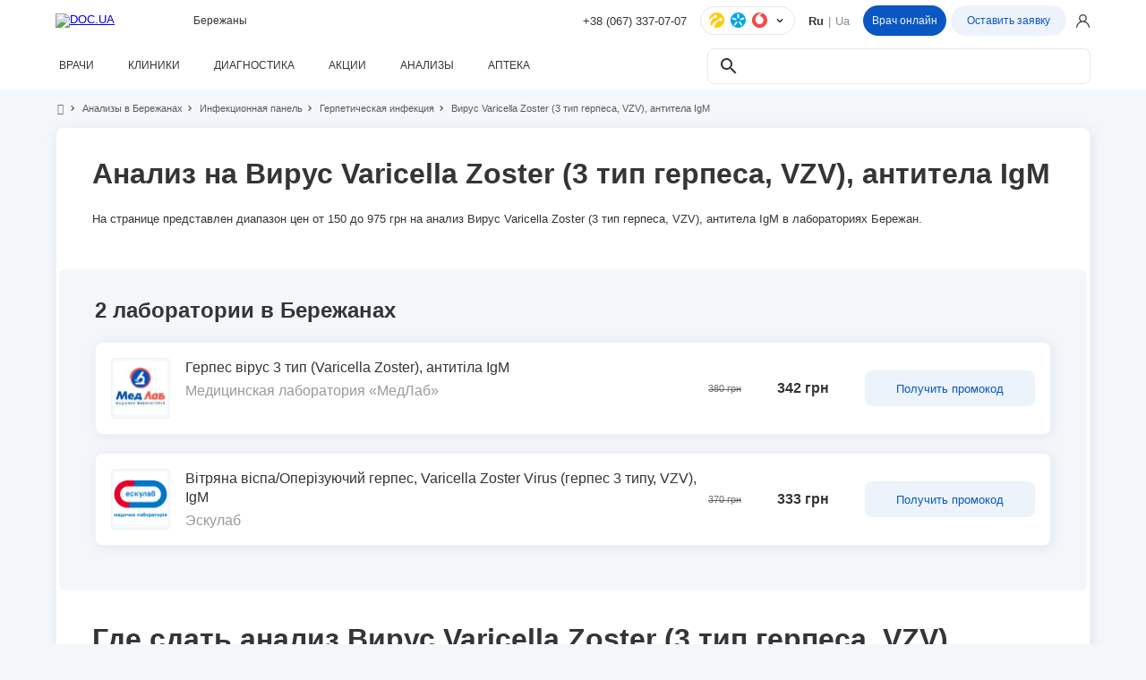

--- FILE ---
content_type: text/html; charset=utf-8
request_url: https://lab.doc.ua/berezhany/analizu/infekcionnaya-panel/gerpetichna-infekciya/cirus-varicella-zoster-3-tip-gerpesa-vzv-antitela-igm
body_size: 39061
content:
<!DOCTYPE html><html lang="ru" data-critters-container><head content="{&quot;PartnerId&quot; : 1, &quot;Environment&quot; : &quot;prod&quot;}">
  <meta charset="utf-8">
  <title>Анализ на Вирус Varicella Zoster (3 тип герпеса, VZV), антитела IgM в городе Бережаны: цена от 370 грн | doc.ua</title>
  <base href="/">
  <meta name="viewport" content="width=device-width, initial-scale=1, user-scalable=no">
  <link rel="preconnect" href="https://doc.ua">
  <link rel="icon" type="image/x-icon" href="favicon.ico">
  <link rel="preconnect" href="https://fonts.gstatic.com">
  <script>
    var global = global || window;
  </script>
  <link rel="preconnect" href="https://fonts.googleapis.com">
  <link rel="preconnect" href="https://fonts.gstatic.com" crossorigin>
  <style type="text/css">@font-face{font-family:'Inter';font-style:italic;font-weight:100 900;font-display:swap;src:url(https://fonts.gstatic.com/s/inter/v20/UcCm3FwrK3iLTcvnUwkT9mI1F55MKw.woff2) format('woff2');unicode-range:U+0460-052F, U+1C80-1C8A, U+20B4, U+2DE0-2DFF, U+A640-A69F, U+FE2E-FE2F;}@font-face{font-family:'Inter';font-style:italic;font-weight:100 900;font-display:swap;src:url(https://fonts.gstatic.com/s/inter/v20/UcCm3FwrK3iLTcvnUwAT9mI1F55MKw.woff2) format('woff2');unicode-range:U+0301, U+0400-045F, U+0490-0491, U+04B0-04B1, U+2116;}@font-face{font-family:'Inter';font-style:italic;font-weight:100 900;font-display:swap;src:url(https://fonts.gstatic.com/s/inter/v20/UcCm3FwrK3iLTcvnUwgT9mI1F55MKw.woff2) format('woff2');unicode-range:U+1F00-1FFF;}@font-face{font-family:'Inter';font-style:italic;font-weight:100 900;font-display:swap;src:url(https://fonts.gstatic.com/s/inter/v20/UcCm3FwrK3iLTcvnUwcT9mI1F55MKw.woff2) format('woff2');unicode-range:U+0370-0377, U+037A-037F, U+0384-038A, U+038C, U+038E-03A1, U+03A3-03FF;}@font-face{font-family:'Inter';font-style:italic;font-weight:100 900;font-display:swap;src:url(https://fonts.gstatic.com/s/inter/v20/UcCm3FwrK3iLTcvnUwsT9mI1F55MKw.woff2) format('woff2');unicode-range:U+0102-0103, U+0110-0111, U+0128-0129, U+0168-0169, U+01A0-01A1, U+01AF-01B0, U+0300-0301, U+0303-0304, U+0308-0309, U+0323, U+0329, U+1EA0-1EF9, U+20AB;}@font-face{font-family:'Inter';font-style:italic;font-weight:100 900;font-display:swap;src:url(https://fonts.gstatic.com/s/inter/v20/UcCm3FwrK3iLTcvnUwoT9mI1F55MKw.woff2) format('woff2');unicode-range:U+0100-02BA, U+02BD-02C5, U+02C7-02CC, U+02CE-02D7, U+02DD-02FF, U+0304, U+0308, U+0329, U+1D00-1DBF, U+1E00-1E9F, U+1EF2-1EFF, U+2020, U+20A0-20AB, U+20AD-20C0, U+2113, U+2C60-2C7F, U+A720-A7FF;}@font-face{font-family:'Inter';font-style:italic;font-weight:100 900;font-display:swap;src:url(https://fonts.gstatic.com/s/inter/v20/UcCm3FwrK3iLTcvnUwQT9mI1F54.woff2) format('woff2');unicode-range:U+0000-00FF, U+0131, U+0152-0153, U+02BB-02BC, U+02C6, U+02DA, U+02DC, U+0304, U+0308, U+0329, U+2000-206F, U+20AC, U+2122, U+2191, U+2193, U+2212, U+2215, U+FEFF, U+FFFD;}@font-face{font-family:'Inter';font-style:normal;font-weight:100 900;font-display:swap;src:url(https://fonts.gstatic.com/s/inter/v20/UcCo3FwrK3iLTcvvYwYZ8UA3J58.woff2) format('woff2');unicode-range:U+0460-052F, U+1C80-1C8A, U+20B4, U+2DE0-2DFF, U+A640-A69F, U+FE2E-FE2F;}@font-face{font-family:'Inter';font-style:normal;font-weight:100 900;font-display:swap;src:url(https://fonts.gstatic.com/s/inter/v20/UcCo3FwrK3iLTcvmYwYZ8UA3J58.woff2) format('woff2');unicode-range:U+0301, U+0400-045F, U+0490-0491, U+04B0-04B1, U+2116;}@font-face{font-family:'Inter';font-style:normal;font-weight:100 900;font-display:swap;src:url(https://fonts.gstatic.com/s/inter/v20/UcCo3FwrK3iLTcvuYwYZ8UA3J58.woff2) format('woff2');unicode-range:U+1F00-1FFF;}@font-face{font-family:'Inter';font-style:normal;font-weight:100 900;font-display:swap;src:url(https://fonts.gstatic.com/s/inter/v20/UcCo3FwrK3iLTcvhYwYZ8UA3J58.woff2) format('woff2');unicode-range:U+0370-0377, U+037A-037F, U+0384-038A, U+038C, U+038E-03A1, U+03A3-03FF;}@font-face{font-family:'Inter';font-style:normal;font-weight:100 900;font-display:swap;src:url(https://fonts.gstatic.com/s/inter/v20/UcCo3FwrK3iLTcvtYwYZ8UA3J58.woff2) format('woff2');unicode-range:U+0102-0103, U+0110-0111, U+0128-0129, U+0168-0169, U+01A0-01A1, U+01AF-01B0, U+0300-0301, U+0303-0304, U+0308-0309, U+0323, U+0329, U+1EA0-1EF9, U+20AB;}@font-face{font-family:'Inter';font-style:normal;font-weight:100 900;font-display:swap;src:url(https://fonts.gstatic.com/s/inter/v20/UcCo3FwrK3iLTcvsYwYZ8UA3J58.woff2) format('woff2');unicode-range:U+0100-02BA, U+02BD-02C5, U+02C7-02CC, U+02CE-02D7, U+02DD-02FF, U+0304, U+0308, U+0329, U+1D00-1DBF, U+1E00-1E9F, U+1EF2-1EFF, U+2020, U+20A0-20AB, U+20AD-20C0, U+2113, U+2C60-2C7F, U+A720-A7FF;}@font-face{font-family:'Inter';font-style:normal;font-weight:100 900;font-display:swap;src:url(https://fonts.gstatic.com/s/inter/v20/UcCo3FwrK3iLTcviYwYZ8UA3.woff2) format('woff2');unicode-range:U+0000-00FF, U+0131, U+0152-0153, U+02BB-02BC, U+02C6, U+02DA, U+02DC, U+0304, U+0308, U+0329, U+2000-206F, U+20AC, U+2122, U+2191, U+2193, U+2212, U+2215, U+FEFF, U+FFFD;}</style>
  <style type="text/css">@font-face{font-family:'Roboto';font-style:normal;font-weight:300;font-stretch:100%;font-display:swap;src:url(https://fonts.gstatic.com/s/roboto/v50/KFO7CnqEu92Fr1ME7kSn66aGLdTylUAMa3GUBHMdazTgWw.woff2) format('woff2');unicode-range:U+0460-052F, U+1C80-1C8A, U+20B4, U+2DE0-2DFF, U+A640-A69F, U+FE2E-FE2F;}@font-face{font-family:'Roboto';font-style:normal;font-weight:300;font-stretch:100%;font-display:swap;src:url(https://fonts.gstatic.com/s/roboto/v50/KFO7CnqEu92Fr1ME7kSn66aGLdTylUAMa3iUBHMdazTgWw.woff2) format('woff2');unicode-range:U+0301, U+0400-045F, U+0490-0491, U+04B0-04B1, U+2116;}@font-face{font-family:'Roboto';font-style:normal;font-weight:300;font-stretch:100%;font-display:swap;src:url(https://fonts.gstatic.com/s/roboto/v50/KFO7CnqEu92Fr1ME7kSn66aGLdTylUAMa3CUBHMdazTgWw.woff2) format('woff2');unicode-range:U+1F00-1FFF;}@font-face{font-family:'Roboto';font-style:normal;font-weight:300;font-stretch:100%;font-display:swap;src:url(https://fonts.gstatic.com/s/roboto/v50/KFO7CnqEu92Fr1ME7kSn66aGLdTylUAMa3-UBHMdazTgWw.woff2) format('woff2');unicode-range:U+0370-0377, U+037A-037F, U+0384-038A, U+038C, U+038E-03A1, U+03A3-03FF;}@font-face{font-family:'Roboto';font-style:normal;font-weight:300;font-stretch:100%;font-display:swap;src:url(https://fonts.gstatic.com/s/roboto/v50/KFO7CnqEu92Fr1ME7kSn66aGLdTylUAMawCUBHMdazTgWw.woff2) format('woff2');unicode-range:U+0302-0303, U+0305, U+0307-0308, U+0310, U+0312, U+0315, U+031A, U+0326-0327, U+032C, U+032F-0330, U+0332-0333, U+0338, U+033A, U+0346, U+034D, U+0391-03A1, U+03A3-03A9, U+03B1-03C9, U+03D1, U+03D5-03D6, U+03F0-03F1, U+03F4-03F5, U+2016-2017, U+2034-2038, U+203C, U+2040, U+2043, U+2047, U+2050, U+2057, U+205F, U+2070-2071, U+2074-208E, U+2090-209C, U+20D0-20DC, U+20E1, U+20E5-20EF, U+2100-2112, U+2114-2115, U+2117-2121, U+2123-214F, U+2190, U+2192, U+2194-21AE, U+21B0-21E5, U+21F1-21F2, U+21F4-2211, U+2213-2214, U+2216-22FF, U+2308-230B, U+2310, U+2319, U+231C-2321, U+2336-237A, U+237C, U+2395, U+239B-23B7, U+23D0, U+23DC-23E1, U+2474-2475, U+25AF, U+25B3, U+25B7, U+25BD, U+25C1, U+25CA, U+25CC, U+25FB, U+266D-266F, U+27C0-27FF, U+2900-2AFF, U+2B0E-2B11, U+2B30-2B4C, U+2BFE, U+3030, U+FF5B, U+FF5D, U+1D400-1D7FF, U+1EE00-1EEFF;}@font-face{font-family:'Roboto';font-style:normal;font-weight:300;font-stretch:100%;font-display:swap;src:url(https://fonts.gstatic.com/s/roboto/v50/KFO7CnqEu92Fr1ME7kSn66aGLdTylUAMaxKUBHMdazTgWw.woff2) format('woff2');unicode-range:U+0001-000C, U+000E-001F, U+007F-009F, U+20DD-20E0, U+20E2-20E4, U+2150-218F, U+2190, U+2192, U+2194-2199, U+21AF, U+21E6-21F0, U+21F3, U+2218-2219, U+2299, U+22C4-22C6, U+2300-243F, U+2440-244A, U+2460-24FF, U+25A0-27BF, U+2800-28FF, U+2921-2922, U+2981, U+29BF, U+29EB, U+2B00-2BFF, U+4DC0-4DFF, U+FFF9-FFFB, U+10140-1018E, U+10190-1019C, U+101A0, U+101D0-101FD, U+102E0-102FB, U+10E60-10E7E, U+1D2C0-1D2D3, U+1D2E0-1D37F, U+1F000-1F0FF, U+1F100-1F1AD, U+1F1E6-1F1FF, U+1F30D-1F30F, U+1F315, U+1F31C, U+1F31E, U+1F320-1F32C, U+1F336, U+1F378, U+1F37D, U+1F382, U+1F393-1F39F, U+1F3A7-1F3A8, U+1F3AC-1F3AF, U+1F3C2, U+1F3C4-1F3C6, U+1F3CA-1F3CE, U+1F3D4-1F3E0, U+1F3ED, U+1F3F1-1F3F3, U+1F3F5-1F3F7, U+1F408, U+1F415, U+1F41F, U+1F426, U+1F43F, U+1F441-1F442, U+1F444, U+1F446-1F449, U+1F44C-1F44E, U+1F453, U+1F46A, U+1F47D, U+1F4A3, U+1F4B0, U+1F4B3, U+1F4B9, U+1F4BB, U+1F4BF, U+1F4C8-1F4CB, U+1F4D6, U+1F4DA, U+1F4DF, U+1F4E3-1F4E6, U+1F4EA-1F4ED, U+1F4F7, U+1F4F9-1F4FB, U+1F4FD-1F4FE, U+1F503, U+1F507-1F50B, U+1F50D, U+1F512-1F513, U+1F53E-1F54A, U+1F54F-1F5FA, U+1F610, U+1F650-1F67F, U+1F687, U+1F68D, U+1F691, U+1F694, U+1F698, U+1F6AD, U+1F6B2, U+1F6B9-1F6BA, U+1F6BC, U+1F6C6-1F6CF, U+1F6D3-1F6D7, U+1F6E0-1F6EA, U+1F6F0-1F6F3, U+1F6F7-1F6FC, U+1F700-1F7FF, U+1F800-1F80B, U+1F810-1F847, U+1F850-1F859, U+1F860-1F887, U+1F890-1F8AD, U+1F8B0-1F8BB, U+1F8C0-1F8C1, U+1F900-1F90B, U+1F93B, U+1F946, U+1F984, U+1F996, U+1F9E9, U+1FA00-1FA6F, U+1FA70-1FA7C, U+1FA80-1FA89, U+1FA8F-1FAC6, U+1FACE-1FADC, U+1FADF-1FAE9, U+1FAF0-1FAF8, U+1FB00-1FBFF;}@font-face{font-family:'Roboto';font-style:normal;font-weight:300;font-stretch:100%;font-display:swap;src:url(https://fonts.gstatic.com/s/roboto/v50/KFO7CnqEu92Fr1ME7kSn66aGLdTylUAMa3OUBHMdazTgWw.woff2) format('woff2');unicode-range:U+0102-0103, U+0110-0111, U+0128-0129, U+0168-0169, U+01A0-01A1, U+01AF-01B0, U+0300-0301, U+0303-0304, U+0308-0309, U+0323, U+0329, U+1EA0-1EF9, U+20AB;}@font-face{font-family:'Roboto';font-style:normal;font-weight:300;font-stretch:100%;font-display:swap;src:url(https://fonts.gstatic.com/s/roboto/v50/KFO7CnqEu92Fr1ME7kSn66aGLdTylUAMa3KUBHMdazTgWw.woff2) format('woff2');unicode-range:U+0100-02BA, U+02BD-02C5, U+02C7-02CC, U+02CE-02D7, U+02DD-02FF, U+0304, U+0308, U+0329, U+1D00-1DBF, U+1E00-1E9F, U+1EF2-1EFF, U+2020, U+20A0-20AB, U+20AD-20C0, U+2113, U+2C60-2C7F, U+A720-A7FF;}@font-face{font-family:'Roboto';font-style:normal;font-weight:300;font-stretch:100%;font-display:swap;src:url(https://fonts.gstatic.com/s/roboto/v50/KFO7CnqEu92Fr1ME7kSn66aGLdTylUAMa3yUBHMdazQ.woff2) format('woff2');unicode-range:U+0000-00FF, U+0131, U+0152-0153, U+02BB-02BC, U+02C6, U+02DA, U+02DC, U+0304, U+0308, U+0329, U+2000-206F, U+20AC, U+2122, U+2191, U+2193, U+2212, U+2215, U+FEFF, U+FFFD;}@font-face{font-family:'Roboto';font-style:normal;font-weight:400;font-stretch:100%;font-display:swap;src:url(https://fonts.gstatic.com/s/roboto/v50/KFO7CnqEu92Fr1ME7kSn66aGLdTylUAMa3GUBHMdazTgWw.woff2) format('woff2');unicode-range:U+0460-052F, U+1C80-1C8A, U+20B4, U+2DE0-2DFF, U+A640-A69F, U+FE2E-FE2F;}@font-face{font-family:'Roboto';font-style:normal;font-weight:400;font-stretch:100%;font-display:swap;src:url(https://fonts.gstatic.com/s/roboto/v50/KFO7CnqEu92Fr1ME7kSn66aGLdTylUAMa3iUBHMdazTgWw.woff2) format('woff2');unicode-range:U+0301, U+0400-045F, U+0490-0491, U+04B0-04B1, U+2116;}@font-face{font-family:'Roboto';font-style:normal;font-weight:400;font-stretch:100%;font-display:swap;src:url(https://fonts.gstatic.com/s/roboto/v50/KFO7CnqEu92Fr1ME7kSn66aGLdTylUAMa3CUBHMdazTgWw.woff2) format('woff2');unicode-range:U+1F00-1FFF;}@font-face{font-family:'Roboto';font-style:normal;font-weight:400;font-stretch:100%;font-display:swap;src:url(https://fonts.gstatic.com/s/roboto/v50/KFO7CnqEu92Fr1ME7kSn66aGLdTylUAMa3-UBHMdazTgWw.woff2) format('woff2');unicode-range:U+0370-0377, U+037A-037F, U+0384-038A, U+038C, U+038E-03A1, U+03A3-03FF;}@font-face{font-family:'Roboto';font-style:normal;font-weight:400;font-stretch:100%;font-display:swap;src:url(https://fonts.gstatic.com/s/roboto/v50/KFO7CnqEu92Fr1ME7kSn66aGLdTylUAMawCUBHMdazTgWw.woff2) format('woff2');unicode-range:U+0302-0303, U+0305, U+0307-0308, U+0310, U+0312, U+0315, U+031A, U+0326-0327, U+032C, U+032F-0330, U+0332-0333, U+0338, U+033A, U+0346, U+034D, U+0391-03A1, U+03A3-03A9, U+03B1-03C9, U+03D1, U+03D5-03D6, U+03F0-03F1, U+03F4-03F5, U+2016-2017, U+2034-2038, U+203C, U+2040, U+2043, U+2047, U+2050, U+2057, U+205F, U+2070-2071, U+2074-208E, U+2090-209C, U+20D0-20DC, U+20E1, U+20E5-20EF, U+2100-2112, U+2114-2115, U+2117-2121, U+2123-214F, U+2190, U+2192, U+2194-21AE, U+21B0-21E5, U+21F1-21F2, U+21F4-2211, U+2213-2214, U+2216-22FF, U+2308-230B, U+2310, U+2319, U+231C-2321, U+2336-237A, U+237C, U+2395, U+239B-23B7, U+23D0, U+23DC-23E1, U+2474-2475, U+25AF, U+25B3, U+25B7, U+25BD, U+25C1, U+25CA, U+25CC, U+25FB, U+266D-266F, U+27C0-27FF, U+2900-2AFF, U+2B0E-2B11, U+2B30-2B4C, U+2BFE, U+3030, U+FF5B, U+FF5D, U+1D400-1D7FF, U+1EE00-1EEFF;}@font-face{font-family:'Roboto';font-style:normal;font-weight:400;font-stretch:100%;font-display:swap;src:url(https://fonts.gstatic.com/s/roboto/v50/KFO7CnqEu92Fr1ME7kSn66aGLdTylUAMaxKUBHMdazTgWw.woff2) format('woff2');unicode-range:U+0001-000C, U+000E-001F, U+007F-009F, U+20DD-20E0, U+20E2-20E4, U+2150-218F, U+2190, U+2192, U+2194-2199, U+21AF, U+21E6-21F0, U+21F3, U+2218-2219, U+2299, U+22C4-22C6, U+2300-243F, U+2440-244A, U+2460-24FF, U+25A0-27BF, U+2800-28FF, U+2921-2922, U+2981, U+29BF, U+29EB, U+2B00-2BFF, U+4DC0-4DFF, U+FFF9-FFFB, U+10140-1018E, U+10190-1019C, U+101A0, U+101D0-101FD, U+102E0-102FB, U+10E60-10E7E, U+1D2C0-1D2D3, U+1D2E0-1D37F, U+1F000-1F0FF, U+1F100-1F1AD, U+1F1E6-1F1FF, U+1F30D-1F30F, U+1F315, U+1F31C, U+1F31E, U+1F320-1F32C, U+1F336, U+1F378, U+1F37D, U+1F382, U+1F393-1F39F, U+1F3A7-1F3A8, U+1F3AC-1F3AF, U+1F3C2, U+1F3C4-1F3C6, U+1F3CA-1F3CE, U+1F3D4-1F3E0, U+1F3ED, U+1F3F1-1F3F3, U+1F3F5-1F3F7, U+1F408, U+1F415, U+1F41F, U+1F426, U+1F43F, U+1F441-1F442, U+1F444, U+1F446-1F449, U+1F44C-1F44E, U+1F453, U+1F46A, U+1F47D, U+1F4A3, U+1F4B0, U+1F4B3, U+1F4B9, U+1F4BB, U+1F4BF, U+1F4C8-1F4CB, U+1F4D6, U+1F4DA, U+1F4DF, U+1F4E3-1F4E6, U+1F4EA-1F4ED, U+1F4F7, U+1F4F9-1F4FB, U+1F4FD-1F4FE, U+1F503, U+1F507-1F50B, U+1F50D, U+1F512-1F513, U+1F53E-1F54A, U+1F54F-1F5FA, U+1F610, U+1F650-1F67F, U+1F687, U+1F68D, U+1F691, U+1F694, U+1F698, U+1F6AD, U+1F6B2, U+1F6B9-1F6BA, U+1F6BC, U+1F6C6-1F6CF, U+1F6D3-1F6D7, U+1F6E0-1F6EA, U+1F6F0-1F6F3, U+1F6F7-1F6FC, U+1F700-1F7FF, U+1F800-1F80B, U+1F810-1F847, U+1F850-1F859, U+1F860-1F887, U+1F890-1F8AD, U+1F8B0-1F8BB, U+1F8C0-1F8C1, U+1F900-1F90B, U+1F93B, U+1F946, U+1F984, U+1F996, U+1F9E9, U+1FA00-1FA6F, U+1FA70-1FA7C, U+1FA80-1FA89, U+1FA8F-1FAC6, U+1FACE-1FADC, U+1FADF-1FAE9, U+1FAF0-1FAF8, U+1FB00-1FBFF;}@font-face{font-family:'Roboto';font-style:normal;font-weight:400;font-stretch:100%;font-display:swap;src:url(https://fonts.gstatic.com/s/roboto/v50/KFO7CnqEu92Fr1ME7kSn66aGLdTylUAMa3OUBHMdazTgWw.woff2) format('woff2');unicode-range:U+0102-0103, U+0110-0111, U+0128-0129, U+0168-0169, U+01A0-01A1, U+01AF-01B0, U+0300-0301, U+0303-0304, U+0308-0309, U+0323, U+0329, U+1EA0-1EF9, U+20AB;}@font-face{font-family:'Roboto';font-style:normal;font-weight:400;font-stretch:100%;font-display:swap;src:url(https://fonts.gstatic.com/s/roboto/v50/KFO7CnqEu92Fr1ME7kSn66aGLdTylUAMa3KUBHMdazTgWw.woff2) format('woff2');unicode-range:U+0100-02BA, U+02BD-02C5, U+02C7-02CC, U+02CE-02D7, U+02DD-02FF, U+0304, U+0308, U+0329, U+1D00-1DBF, U+1E00-1E9F, U+1EF2-1EFF, U+2020, U+20A0-20AB, U+20AD-20C0, U+2113, U+2C60-2C7F, U+A720-A7FF;}@font-face{font-family:'Roboto';font-style:normal;font-weight:400;font-stretch:100%;font-display:swap;src:url(https://fonts.gstatic.com/s/roboto/v50/KFO7CnqEu92Fr1ME7kSn66aGLdTylUAMa3yUBHMdazQ.woff2) format('woff2');unicode-range:U+0000-00FF, U+0131, U+0152-0153, U+02BB-02BC, U+02C6, U+02DA, U+02DC, U+0304, U+0308, U+0329, U+2000-206F, U+20AC, U+2122, U+2191, U+2193, U+2212, U+2215, U+FEFF, U+FFFD;}@font-face{font-family:'Roboto';font-style:normal;font-weight:500;font-stretch:100%;font-display:swap;src:url(https://fonts.gstatic.com/s/roboto/v50/KFO7CnqEu92Fr1ME7kSn66aGLdTylUAMa3GUBHMdazTgWw.woff2) format('woff2');unicode-range:U+0460-052F, U+1C80-1C8A, U+20B4, U+2DE0-2DFF, U+A640-A69F, U+FE2E-FE2F;}@font-face{font-family:'Roboto';font-style:normal;font-weight:500;font-stretch:100%;font-display:swap;src:url(https://fonts.gstatic.com/s/roboto/v50/KFO7CnqEu92Fr1ME7kSn66aGLdTylUAMa3iUBHMdazTgWw.woff2) format('woff2');unicode-range:U+0301, U+0400-045F, U+0490-0491, U+04B0-04B1, U+2116;}@font-face{font-family:'Roboto';font-style:normal;font-weight:500;font-stretch:100%;font-display:swap;src:url(https://fonts.gstatic.com/s/roboto/v50/KFO7CnqEu92Fr1ME7kSn66aGLdTylUAMa3CUBHMdazTgWw.woff2) format('woff2');unicode-range:U+1F00-1FFF;}@font-face{font-family:'Roboto';font-style:normal;font-weight:500;font-stretch:100%;font-display:swap;src:url(https://fonts.gstatic.com/s/roboto/v50/KFO7CnqEu92Fr1ME7kSn66aGLdTylUAMa3-UBHMdazTgWw.woff2) format('woff2');unicode-range:U+0370-0377, U+037A-037F, U+0384-038A, U+038C, U+038E-03A1, U+03A3-03FF;}@font-face{font-family:'Roboto';font-style:normal;font-weight:500;font-stretch:100%;font-display:swap;src:url(https://fonts.gstatic.com/s/roboto/v50/KFO7CnqEu92Fr1ME7kSn66aGLdTylUAMawCUBHMdazTgWw.woff2) format('woff2');unicode-range:U+0302-0303, U+0305, U+0307-0308, U+0310, U+0312, U+0315, U+031A, U+0326-0327, U+032C, U+032F-0330, U+0332-0333, U+0338, U+033A, U+0346, U+034D, U+0391-03A1, U+03A3-03A9, U+03B1-03C9, U+03D1, U+03D5-03D6, U+03F0-03F1, U+03F4-03F5, U+2016-2017, U+2034-2038, U+203C, U+2040, U+2043, U+2047, U+2050, U+2057, U+205F, U+2070-2071, U+2074-208E, U+2090-209C, U+20D0-20DC, U+20E1, U+20E5-20EF, U+2100-2112, U+2114-2115, U+2117-2121, U+2123-214F, U+2190, U+2192, U+2194-21AE, U+21B0-21E5, U+21F1-21F2, U+21F4-2211, U+2213-2214, U+2216-22FF, U+2308-230B, U+2310, U+2319, U+231C-2321, U+2336-237A, U+237C, U+2395, U+239B-23B7, U+23D0, U+23DC-23E1, U+2474-2475, U+25AF, U+25B3, U+25B7, U+25BD, U+25C1, U+25CA, U+25CC, U+25FB, U+266D-266F, U+27C0-27FF, U+2900-2AFF, U+2B0E-2B11, U+2B30-2B4C, U+2BFE, U+3030, U+FF5B, U+FF5D, U+1D400-1D7FF, U+1EE00-1EEFF;}@font-face{font-family:'Roboto';font-style:normal;font-weight:500;font-stretch:100%;font-display:swap;src:url(https://fonts.gstatic.com/s/roboto/v50/KFO7CnqEu92Fr1ME7kSn66aGLdTylUAMaxKUBHMdazTgWw.woff2) format('woff2');unicode-range:U+0001-000C, U+000E-001F, U+007F-009F, U+20DD-20E0, U+20E2-20E4, U+2150-218F, U+2190, U+2192, U+2194-2199, U+21AF, U+21E6-21F0, U+21F3, U+2218-2219, U+2299, U+22C4-22C6, U+2300-243F, U+2440-244A, U+2460-24FF, U+25A0-27BF, U+2800-28FF, U+2921-2922, U+2981, U+29BF, U+29EB, U+2B00-2BFF, U+4DC0-4DFF, U+FFF9-FFFB, U+10140-1018E, U+10190-1019C, U+101A0, U+101D0-101FD, U+102E0-102FB, U+10E60-10E7E, U+1D2C0-1D2D3, U+1D2E0-1D37F, U+1F000-1F0FF, U+1F100-1F1AD, U+1F1E6-1F1FF, U+1F30D-1F30F, U+1F315, U+1F31C, U+1F31E, U+1F320-1F32C, U+1F336, U+1F378, U+1F37D, U+1F382, U+1F393-1F39F, U+1F3A7-1F3A8, U+1F3AC-1F3AF, U+1F3C2, U+1F3C4-1F3C6, U+1F3CA-1F3CE, U+1F3D4-1F3E0, U+1F3ED, U+1F3F1-1F3F3, U+1F3F5-1F3F7, U+1F408, U+1F415, U+1F41F, U+1F426, U+1F43F, U+1F441-1F442, U+1F444, U+1F446-1F449, U+1F44C-1F44E, U+1F453, U+1F46A, U+1F47D, U+1F4A3, U+1F4B0, U+1F4B3, U+1F4B9, U+1F4BB, U+1F4BF, U+1F4C8-1F4CB, U+1F4D6, U+1F4DA, U+1F4DF, U+1F4E3-1F4E6, U+1F4EA-1F4ED, U+1F4F7, U+1F4F9-1F4FB, U+1F4FD-1F4FE, U+1F503, U+1F507-1F50B, U+1F50D, U+1F512-1F513, U+1F53E-1F54A, U+1F54F-1F5FA, U+1F610, U+1F650-1F67F, U+1F687, U+1F68D, U+1F691, U+1F694, U+1F698, U+1F6AD, U+1F6B2, U+1F6B9-1F6BA, U+1F6BC, U+1F6C6-1F6CF, U+1F6D3-1F6D7, U+1F6E0-1F6EA, U+1F6F0-1F6F3, U+1F6F7-1F6FC, U+1F700-1F7FF, U+1F800-1F80B, U+1F810-1F847, U+1F850-1F859, U+1F860-1F887, U+1F890-1F8AD, U+1F8B0-1F8BB, U+1F8C0-1F8C1, U+1F900-1F90B, U+1F93B, U+1F946, U+1F984, U+1F996, U+1F9E9, U+1FA00-1FA6F, U+1FA70-1FA7C, U+1FA80-1FA89, U+1FA8F-1FAC6, U+1FACE-1FADC, U+1FADF-1FAE9, U+1FAF0-1FAF8, U+1FB00-1FBFF;}@font-face{font-family:'Roboto';font-style:normal;font-weight:500;font-stretch:100%;font-display:swap;src:url(https://fonts.gstatic.com/s/roboto/v50/KFO7CnqEu92Fr1ME7kSn66aGLdTylUAMa3OUBHMdazTgWw.woff2) format('woff2');unicode-range:U+0102-0103, U+0110-0111, U+0128-0129, U+0168-0169, U+01A0-01A1, U+01AF-01B0, U+0300-0301, U+0303-0304, U+0308-0309, U+0323, U+0329, U+1EA0-1EF9, U+20AB;}@font-face{font-family:'Roboto';font-style:normal;font-weight:500;font-stretch:100%;font-display:swap;src:url(https://fonts.gstatic.com/s/roboto/v50/KFO7CnqEu92Fr1ME7kSn66aGLdTylUAMa3KUBHMdazTgWw.woff2) format('woff2');unicode-range:U+0100-02BA, U+02BD-02C5, U+02C7-02CC, U+02CE-02D7, U+02DD-02FF, U+0304, U+0308, U+0329, U+1D00-1DBF, U+1E00-1E9F, U+1EF2-1EFF, U+2020, U+20A0-20AB, U+20AD-20C0, U+2113, U+2C60-2C7F, U+A720-A7FF;}@font-face{font-family:'Roboto';font-style:normal;font-weight:500;font-stretch:100%;font-display:swap;src:url(https://fonts.gstatic.com/s/roboto/v50/KFO7CnqEu92Fr1ME7kSn66aGLdTylUAMa3yUBHMdazQ.woff2) format('woff2');unicode-range:U+0000-00FF, U+0131, U+0152-0153, U+02BB-02BC, U+02C6, U+02DA, U+02DC, U+0304, U+0308, U+0329, U+2000-206F, U+20AC, U+2122, U+2191, U+2193, U+2212, U+2215, U+FEFF, U+FFFD;}</style>
  <style type="text/css">@font-face{font-family:'Material Icons';font-style:normal;font-weight:400;font-display:swap;src:url(https://fonts.gstatic.com/s/materialicons/v145/flUhRq6tzZclQEJ-Vdg-IuiaDsNcIhQ8tQ.woff2) format('woff2');}.material-icons{font-family:'Material Icons';font-weight:normal;font-style:normal;font-size:24px;line-height:1;letter-spacing:normal;text-transform:none;display:inline-block;white-space:nowrap;word-wrap:normal;direction:ltr;-webkit-font-feature-settings:'liga';-webkit-font-smoothing:antialiased;}</style>

  
<style>:root{--pharmacy-item-mob-h:114px}:root{--doc-global-modal-mw:auto;--dc-color-black:#020B17;--dc-color-white:#FFFFFF;--dc-bg:#FAFAFA;--dc-header-h:76px;--dc-header-bg:var(--dc-color-white);--dc-footer-bg:var(--dc-color-white);--dc-container-size:1155px;--dc-container-offset:16px;--dc-aside-w:276px;--dc-accent-color:#47D7AC;--dc-second-color:#3EBFAC;--dc-warn-color:#FE5000;--dc-text-color-main:#333536;--dc-text-color-second:#747578}@media only screen and (max-width: 991px){:root{--dc-header-h:48px;--dc-container-offset:12px}}*,:after,:before{box-sizing:border-box}html,body{height:100%}body{font-size:13px;min-width:320px;position:relative;line-height:1;font-family:SuisseIntl,sans-serif;overflow-x:hidden;color:#333536;background:#f4f7fa;margin:0}@font-face{font-family:SuisseIntl;font-weight:400;font-style:normal;font-display:swap;src:url(/angular_assets/assets/fonts/SuisseIntl/SuisseIntl-Regular.woff?2);src:url(/angular_assets/assets/fonts/SuisseIntl/SuisseIntl-Regular.woff?2) format("woff"),url(/angular_assets/assets/fonts/SuisseIntl/SuisseIntl-Regular.ttf?2) format("truetype")}@font-face{font-family:SuisseIntl;font-weight:500;font-style:normal;font-display:swap;src:url(/angular_assets/assets/fonts/SuisseIntl/SuisseIntl-Medium.woff?2);src:url(/angular_assets/assets/fonts/SuisseIntl/SuisseIntl-Medium.woff?2) format("woff"),url(/angular_assets/assets/fonts/SuisseIntl/SuisseIntl-Medium.ttf?2) format("truetype")}@font-face{font-family:SuisseIntl;font-weight:600;font-style:normal;font-display:swap;src:url(/angular_assets/assets/fonts/SuisseIntl/SuisseIntl-SemiBold.woff?2);src:url(/angular_assets/assets/fonts/SuisseIntl/SuisseIntl-SemiBold.woff?2) format("woff"),url(/angular_assets/assets/fonts/SuisseIntl/SuisseIntl-SemiBold.ttf?2) format("truetype")}@font-face{font-family:SuisseIntl;font-weight:700;font-style:normal;font-display:swap;src:url(/angular_assets/assets/fonts/SuisseIntl/SuisseIntlBold.woff?2);src:url(/angular_assets/assets/fonts/SuisseIntl/SuisseIntlBold.woff?2) format("woff"),url(/angular_assets/assets/fonts/SuisseIntl/SuisseIntlBold.ttf?2) format("truetype")}</style><style>:root{--pharmacy-item-mob-h:114px}:root{--doc-global-modal-mw:auto;--dc-color-black:#020B17;--dc-color-white:#FFFFFF;--dc-bg:#FAFAFA;--dc-header-h:76px;--dc-header-bg:var(--dc-color-white);--dc-footer-bg:var(--dc-color-white);--dc-container-size:1155px;--dc-container-offset:16px;--dc-aside-w:276px;--dc-accent-color:#47D7AC;--dc-second-color:#3EBFAC;--dc-warn-color:#FE5000;--dc-text-color-main:#333536;--dc-text-color-second:#747578}@media only screen and (max-width: 991px){:root{--dc-header-h:48px;--dc-container-offset:12px}}*,:after,:before{box-sizing:border-box}html,body{height:100%}body{font-size:13px;min-width:320px;position:relative;line-height:1;font-family:SuisseIntl,sans-serif;overflow-x:hidden;color:#333536;background:#f4f7fa;margin:0}.container{margin-right:auto;margin-left:auto}@media only screen and (min-width: 1200px){.container{width:1156px}}@media only screen and (max-width: 1199px){.container{width:96%}}@media only screen and (max-width: 767px){.container{width:100%;padding-left:10px;padding-right:10px}}@font-face{font-family:SuisseIntl;font-weight:400;font-style:normal;font-display:swap;src:url(/angular_assets/assets/fonts/SuisseIntl/SuisseIntl-Regular.woff?2);src:url(/angular_assets/assets/fonts/SuisseIntl/SuisseIntl-Regular.woff?2) format("woff"),url(/angular_assets/assets/fonts/SuisseIntl/SuisseIntl-Regular.ttf?2) format("truetype")}@font-face{font-family:SuisseIntl;font-weight:500;font-style:normal;font-display:swap;src:url(/angular_assets/assets/fonts/SuisseIntl/SuisseIntl-Medium.woff?2);src:url(/angular_assets/assets/fonts/SuisseIntl/SuisseIntl-Medium.woff?2) format("woff"),url(/angular_assets/assets/fonts/SuisseIntl/SuisseIntl-Medium.ttf?2) format("truetype")}@font-face{font-family:SuisseIntl;font-weight:600;font-style:normal;font-display:swap;src:url(/angular_assets/assets/fonts/SuisseIntl/SuisseIntl-SemiBold.woff?2);src:url(/angular_assets/assets/fonts/SuisseIntl/SuisseIntl-SemiBold.woff?2) format("woff"),url(/angular_assets/assets/fonts/SuisseIntl/SuisseIntl-SemiBold.ttf?2) format("truetype")}@font-face{font-family:SuisseIntl;font-weight:700;font-style:normal;font-display:swap;src:url(/angular_assets/assets/fonts/SuisseIntl/SuisseIntlBold.woff?2);src:url(/angular_assets/assets/fonts/SuisseIntl/SuisseIntlBold.woff?2) format("woff"),url(/angular_assets/assets/fonts/SuisseIntl/SuisseIntlBold.ttf?2) format("truetype")}.icon-home:before{content:"\e939"}.icon-youtube:before{content:"\e909"}.icon-telegram:before{content:"\e905"}.icon-insta:before{content:"\e907"}.icon-facebook:before{content:"\e92d"}.icon-life:before{content:"\e90a"}.icon-mts:before{content:"\e90b"}.icon-kievstar:before{content:"\e901"}layout{display:block;position:relative}</style><link rel="stylesheet" href="/angular_assets/styles.13301191b0120a35.css" media="print" onload="this.media='all'"><noscript><link rel="stylesheet" href="/angular_assets/styles.13301191b0120a35.css"></noscript><meta http-equiv="Content-Type" content="text/html; charset=utf-8"><meta content="0j37fzkmumx99yb0zgnaw2fcc6uppc" name="facebook-domain-verification"><meta content="FpE7a1Wn-rZFqvx2c8EhAgmgU4WNK6IRxv5Yqz4-3o4" name="google-site-verification"><meta content="eGCHPOt4Or1KDoIIQcqca-_raTQxgLNE5xi-lDfl9Tk" name="google-site-verification"><meta content="7c917e12cf65921bc6a86e5311ba111d" name="p:domain_verify"><meta name="title" content="Анализ на Вирус Varicella Zoster (3 тип герпеса, VZV), антитела IgM в городе Бережаны: цена от 370 грн | Doc.ua"><meta name="description" content="Постоянная скидка 10% на анализ ◄ Где сдать Вирус Varicella Zoster (3 тип герпеса, VZV), антитела IgM в Бережанах? ⭐Цена анализа в лабораториях твоего города ☝"><meta property="og:title" content="Анализ на Вирус Varicella Zoster (3 тип герпеса, VZV), антитела IgM"><meta property="og:description" content="Постоянная скидка 10% на анализ ◄ Где сдать Вирус Varicella Zoster (3 тип герпеса, VZV), антитела IgM в Бережанах? ⭐Цена анализа в лабораториях твоего города ☝"><meta property="og:type" content="MedicalWebPage"><meta property="og:url" content="null"><meta property="og:image" content="https://doc.ua/i/logo_meta_2x.jpg"><meta property="og:site_name" content="Doc.ua"><style ng-app-id="serverApp">.scroll-to-top[_ngcontent-serverApp-c1932005417]{transition:all .2s ease-in-out;display:none}.scroll-to-top__button[_ngcontent-serverApp-c1932005417]{z-index:99999999999;bottom:60px;left:10px;position:fixed;border-radius:50%;border:0;background-color:#fff;box-shadow:2px 2px 15px #808eb833;transition:all .5s ease;height:40px;width:40px;display:flex;justify-content:center;align-items:center;cursor:pointer}.scroll-to-top__button[_ngcontent-serverApp-c1932005417]:focus{outline:0 none}.scroll-to-top__button[_ngcontent-serverApp-c1932005417]:hover{margin-bottom:10px;transition:all .5s ease}.scroll-to-top__button[_ngcontent-serverApp-c1932005417]:hover   i[_ngcontent-serverApp-c1932005417]{color:#0957c3}.show-scrollTop[_ngcontent-serverApp-c1932005417]{display:block}@media (max-width: 768px){.show-scrollTop[_ngcontent-serverApp-c1932005417]{display:none}}</style><style ng-app-id="serverApp">.analysis-details[_ngcontent-serverApp-c3480740332]{background:#FFFFFF;border:1px solid rgba(33,58,133,.07);box-shadow:2px 2px 15px #808eb826;border-radius:8px}@media (max-width: 640px){.analysis-details[_ngcontent-serverApp-c3480740332]{margin-left:-10px;margin-right:-10px}}</style><style ng-app-id="serverApp">ul[_ngcontent-serverApp-c4101397179]{margin:0;padding:0;list-style:none}li[_ngcontent-serverApp-c4101397179]{padding:0}p[_ngcontent-serverApp-c4101397179]{margin:0 0 10px}.store-sec[_ngcontent-serverApp-c4101397179]{margin-bottom:40px}.store-sec_point_links[_ngcontent-serverApp-c4101397179]{display:flex;margin-left:-8px;margin-right:-8px;position:relative}.store-sec_point_links[_ngcontent-serverApp-c4101397179]   img[_ngcontent-serverApp-c4101397179]{position:absolute;z-index:0;left:0;top:0;width:115px}@media only screen and (max-width: 767px){.statistics-item_simple[_ngcontent-serverApp-c4101397179]   .statistics-item__label[_ngcontent-serverApp-c4101397179]{height:32px}.store-sec_point_links[_ngcontent-serverApp-c4101397179]   img[_ngcontent-serverApp-c4101397179]{display:none}}.store-sec_point_links_point[_ngcontent-serverApp-c4101397179]{color:#0957c3;text-decoration:none;font-weight:500;background-color:#fff;border-radius:8px;padding:11px 6px;margin-right:8px;margin-left:8px;width:176px;display:inline-flex;align-items:center;justify-content:center;transition:.4s;position:relative}@media only screen and (max-width: 1199px){.store-sec_point_links_point[_ngcontent-serverApp-c4101397179]{width:140px}}.store-sec_point_links_point[_ngcontent-serverApp-c4101397179]:before{display:inline-block;margin-right:10px}.store-sec_point_links_point_appstore[_ngcontent-serverApp-c4101397179]:before{content:url("data:image/svg+xml,%3Csvg width='12' height='14' viewBox='0 0 12 14' fill='none' xmlns='http://www.w3.org/2000/svg'%3E%3Cpath d='M9.82106 7.43819C9.8028 5.6641 11.2675 4.81509 11.3324 4.77249C10.5098 3.57049 9.2297 3.40515 8.77223 3.38689C7.68383 3.27532 6.64616 4.02796 6.09233 4.02796C5.54052 4.02796 4.68644 3.40211 3.78266 3.41834C2.59385 3.4366 1.49937 4.11012 0.886703 5.17316C-0.347756 7.31546 0.570227 10.4883 1.77324 12.2279C2.36156 13.078 3.06349 14.0325 3.9835 13.999C4.87004 13.9635 5.20477 13.4249 6.27694 13.4249C7.3491 13.4249 7.65036 13.999 8.58762 13.9817C9.54211 13.9635 10.1457 13.1145 10.7289 12.2624C11.4045 11.2755 11.6824 10.3189 11.6996 10.2713C11.6773 10.2591 9.84033 9.55615 9.82106 7.43819Z' fill='%230957C3'%3E%3C/path%3E%3Cpath d='M8.05809 2.23562C8.54599 1.64425 8.87667 0.820606 8.78639 0C8.08142 0.0284017 7.23038 0.467613 6.72423 1.05999C6.27081 1.58441 5.87623 2.42124 5.98173 3.22562C6.76683 3.28749 7.57019 2.82597 8.05809 2.23562Z' fill='%230957C3'%3E%3C/path%3E%3C/svg%3E")}.store-sec_point_links_point_gplay[_ngcontent-serverApp-c4101397179]:before{content:url("data:image/svg+xml, %3Csvg width='14' height='14' viewBox='0 0 14 14' fill='none' xmlns='http://www.w3.org/2000/svg'%3E%3Cpath d='M2.68249 0.178419C2.32182 -0.0386927 1.89197 -0.0581069 1.51709 0.122637L7.80265 6.4216L9.85783 4.35686L2.68249 0.178419ZM0.939581 0.705611C0.860284 0.873504 0.817627 1.06026 0.817627 1.25249V12.7747C0.817627 12.9678 0.860557 13.1518 0.940675 13.3161L7.22378 7.00321L0.939581 0.705611ZM7.8035 7.584L1.52805 13.8893C1.69458 13.9664 1.87177 14 2.04868 14C2.26716 14 2.48509 13.9478 2.68252 13.8291L9.85923 9.64437L7.8035 7.584ZM12.5906 5.94828C12.5882 5.94664 12.5854 5.945 12.583 5.94363L10.5907 4.78342L8.3821 7.00239L10.592 9.21698C10.592 9.21698 12.5882 8.05322 12.5906 8.05185C12.9611 7.82681 13.1823 7.43361 13.1823 6.99993C13.1823 6.56625 12.9611 6.17305 12.5906 5.94828Z' fill='%230957C3'%3E%3C/path%3E%3C/svg%3E")}.store-sec_point_links_point[_ngcontent-serverApp-c4101397179]:hover{text-decoration:none;background-color:#f8fafd}.footer[_ngcontent-serverApp-c4101397179], .ft__title[_ngcontent-serverApp-c4101397179], .ft__title[_ngcontent-serverApp-c4101397179]   span[_ngcontent-serverApp-c4101397179]{position:relative}.footer-menu__item[_ngcontent-serverApp-c4101397179]{position:relative;display:inline-block;vertical-align:top;overflow:hidden}.footer-menu__item[_ngcontent-serverApp-c4101397179]:first-child{width:29%}.footer[_ngcontent-serverApp-c4101397179], .ft__title[_ngcontent-serverApp-c4101397179]   span[_ngcontent-serverApp-c4101397179]{background:#fff}.footer_v2[_ngcontent-serverApp-c4101397179]   .footer[_ngcontent-serverApp-c4101397179], .footer_v2[_ngcontent-serverApp-c4101397179]   .ft__title[_ngcontent-serverApp-c4101397179]   span[_ngcontent-serverApp-c4101397179]{background:#0957C3;color:#fff}.ft[_ngcontent-serverApp-c4101397179], .ft-block[_ngcontent-serverApp-c4101397179]   a[_ngcontent-serverApp-c4101397179], .ft-block[_ngcontent-serverApp-c4101397179]   li[_ngcontent-serverApp-c4101397179], .ft-block[_ngcontent-serverApp-c4101397179]   p[_ngcontent-serverApp-c4101397179]{color:#333536}.footer_v2[_ngcontent-serverApp-c4101397179]   .ft[_ngcontent-serverApp-c4101397179], .footer_v2[_ngcontent-serverApp-c4101397179]   .ft-block[_ngcontent-serverApp-c4101397179]   a[_ngcontent-serverApp-c4101397179], .footer_v2[_ngcontent-serverApp-c4101397179]   .ft-block[_ngcontent-serverApp-c4101397179]   li[_ngcontent-serverApp-c4101397179], .footer_v2[_ngcontent-serverApp-c4101397179]   .ft-block[_ngcontent-serverApp-c4101397179]   p[_ngcontent-serverApp-c4101397179]{color:#fff}@media only screen and (max-width: 991px){.ft-payment-type[_ngcontent-serverApp-c4101397179]{display:none}}.ft-payment-type[_ngcontent-serverApp-c4101397179]   img[_ngcontent-serverApp-c4101397179] + img[_ngcontent-serverApp-c4101397179]{margin-left:10px}.footer[_ngcontent-serverApp-c4101397179]{padding-top:30px;margin-top:80px;margin-left:40px;margin-right:40px;border-radius:20px 20px 0 0}.declaration-footer[_nghost-serverApp-c4101397179]   .footer[_ngcontent-serverApp-c4101397179], .declaration-footer   [_nghost-serverApp-c4101397179]   .footer[_ngcontent-serverApp-c4101397179]{margin:0}.footer.footer_v2[_ngcontent-serverApp-c4101397179]{margin:0;border-radius:0;background:#0957C3;color:#fff}@media only screen and (max-width: 1400px){.footer[_ngcontent-serverApp-c4101397179]{margin-left:20px;margin-right:20px}}@media only screen and (max-width: 1199px){.footer[_ngcontent-serverApp-c4101397179]{margin-left:16px;margin-right:16px}}.footer_store-sec[_ngcontent-serverApp-c4101397179]{margin-left:auto;text-align:center}@media only screen and (max-width: 991px){.footer_store-sec[_ngcontent-serverApp-c4101397179]{margin-top:20px;margin-bottom:10px}}.footer_store-sec[_ngcontent-serverApp-c4101397179]   .store-sec_point_links_point[_ngcontent-serverApp-c4101397179]{box-shadow:0 2px 15px #5280be36;padding-left:20px;padding-right:22px;width:auto;border-radius:20px}@media only screen and (max-width: 767px){.footer_store-sec[_ngcontent-serverApp-c4101397179]   .store-sec_point_links_point[_ngcontent-serverApp-c4101397179]{margin-left:3px;margin-right:3px}}.ft-logos-flags_list[_ngcontent-serverApp-c4101397179]   a[_ngcontent-serverApp-c4101397179], .ft-social__item[_ngcontent-serverApp-c4101397179]{margin-left:10px}.ft-block[_ngcontent-serverApp-c4101397179]{border-bottom:1px solid rgba(91,128,180,.2);padding:0 20px 30px}.footer_v2[_ngcontent-serverApp-c4101397179]   .ft-block[_ngcontent-serverApp-c4101397179]{border:none}.d-flex[_ngcontent-serverApp-c4101397179]{display:flex;flex-direction:column;align-items:flex-start;margin-bottom:33px}@media (min-width: 982px){.d-flex[_ngcontent-serverApp-c4101397179]{flex-direction:row}}.ft-callback[_ngcontent-serverApp-c4101397179]   a[_ngcontent-serverApp-c4101397179], .ft-order[_ngcontent-serverApp-c4101397179]   a[_ngcontent-serverApp-c4101397179]{border-bottom:1px dotted #333536}.ft-callback[_ngcontent-serverApp-c4101397179]   a.leave-order[_ngcontent-serverApp-c4101397179]:first-letter, .ft-order[_ngcontent-serverApp-c4101397179]   a.leave-order[_ngcontent-serverApp-c4101397179]:first-letter{text-transform:uppercase}.ft-callback[_ngcontent-serverApp-c4101397179]   a.leave-order[_ngcontent-serverApp-c4101397179]:before, .ft-order[_ngcontent-serverApp-c4101397179]   a.leave-order[_ngcontent-serverApp-c4101397179]:before{position:absolute;height:18px;left:0;content:url([data-uri]);margin-right:10px}.footer_v2[_ngcontent-serverApp-c4101397179]   .ft-callback[_ngcontent-serverApp-c4101397179]   a.leave-order[_ngcontent-serverApp-c4101397179]:before, .footer_v2[_ngcontent-serverApp-c4101397179]   .ft-order[_ngcontent-serverApp-c4101397179]   a.leave-order[_ngcontent-serverApp-c4101397179]:before{content:url([data-uri])}.ft-callback[_ngcontent-serverApp-c4101397179]   a.support_service[_ngcontent-serverApp-c4101397179], .ft-order[_ngcontent-serverApp-c4101397179]   a.support_service[_ngcontent-serverApp-c4101397179]{position:relative;display:flex;align-items:center;justify-content:center;margin-left:25px;line-height:18px;white-space:nowrap}.ft-callback[_ngcontent-serverApp-c4101397179]   a.support_service[_ngcontent-serverApp-c4101397179]:before, .ft-order[_ngcontent-serverApp-c4101397179]   a.support_service[_ngcontent-serverApp-c4101397179]:before{position:absolute;height:18px;left:-25px;content:url([data-uri]);margin-right:10px}.footer_v2[_ngcontent-serverApp-c4101397179]   .ft-callback[_ngcontent-serverApp-c4101397179]   a.support_service[_ngcontent-serverApp-c4101397179]:before, .footer_v2[_ngcontent-serverApp-c4101397179]   .ft-order[_ngcontent-serverApp-c4101397179]   a.support_service[_ngcontent-serverApp-c4101397179]:before{content:url([data-uri])}.ft[_ngcontent-serverApp-c4101397179]{font-size:14px}.ft__title[_ngcontent-serverApp-c4101397179]{font-weight:500;height:50px}.ft__title[_ngcontent-serverApp-c4101397179]   span[_ngcontent-serverApp-c4101397179]{padding-right:9px;letter-spacing:1px}.ft__title[_ngcontent-serverApp-c4101397179]:before{content:"";position:absolute;width:100%;height:1px;background:rgba(91,128,180,.2);right:0;top:6px}.ft-list[_ngcontent-serverApp-c4101397179]{color:#fff}.ft-list__item[_ngcontent-serverApp-c4101397179]{margin-bottom:5px}.ft-list__link[_ngcontent-serverApp-c4101397179]{font-size:13px;line-height:24px;text-decoration:none}@media only screen and (min-width: 1200px){.ft-list__link[_ngcontent-serverApp-c4101397179]:hover{text-decoration:underline}.ft-order[_ngcontent-serverApp-c4101397179]   a[_ngcontent-serverApp-c4101397179]:hover{border-bottom:none}}.call[_ngcontent-serverApp-c4101397179]:focus, .call[_ngcontent-serverApp-c4101397179]:hover, .ft-callback[_ngcontent-serverApp-c4101397179]   a[_ngcontent-serverApp-c4101397179], .ft-logos-flags_list[_ngcontent-serverApp-c4101397179]   a[_ngcontent-serverApp-c4101397179], .ft-logos-flags_list[_ngcontent-serverApp-c4101397179]   a[_ngcontent-serverApp-c4101397179]:hover, .ft-order[_ngcontent-serverApp-c4101397179]   a[_ngcontent-serverApp-c4101397179], .ft-social__item[_ngcontent-serverApp-c4101397179]:hover   .ft-social__link[_ngcontent-serverApp-c4101397179], .ft-social__link[_ngcontent-serverApp-c4101397179], .go-top__title[_ngcontent-serverApp-c4101397179], .job-schedule[_ngcontent-serverApp-c4101397179], .label-great__link[_ngcontent-serverApp-c4101397179]:hover, .load-items[_ngcontent-serverApp-c4101397179], .load-more__link[_ngcontent-serverApp-c4101397179], .location__link[_ngcontent-serverApp-c4101397179], .location__link[_ngcontent-serverApp-c4101397179]:hover, .loyal-cond__bottom[_ngcontent-serverApp-c4101397179]   a[_ngcontent-serverApp-c4101397179]{text-decoration:none}.ft__schedule[_ngcontent-serverApp-c4101397179]{position:relative;padding-left:25px;margin-bottom:13px;white-space:nowrap}.ft__schedule[_ngcontent-serverApp-c4101397179] + .ft-order[_ngcontent-serverApp-c4101397179]{padding-left:0}@media (min-width: 982px){.ft__schedule[_ngcontent-serverApp-c4101397179] + .ft-order[_ngcontent-serverApp-c4101397179]{padding-left:25px}}.ft__schedule[_ngcontent-serverApp-c4101397179]   p[_ngcontent-serverApp-c4101397179]{margin:0;line-height:18px}.ft__schedule[_ngcontent-serverApp-c4101397179]:before{content:url([data-uri]);position:absolute;top:1px;left:0;font-size:14px;width:18px;height:18px;cursor:pointer}.footer_v2[_ngcontent-serverApp-c4101397179]   .ft__schedule[_ngcontent-serverApp-c4101397179]:before{content:url([data-uri])}.ft-phones[_ngcontent-serverApp-c4101397179]{display:flex;flex-direction:row;flex-wrap:wrap;justify-content:space-between;max-width:345px;margin-bottom:25px;list-style:none}.ft-callback[_ngcontent-serverApp-c4101397179], .ft-left[_ngcontent-serverApp-c4101397179], .ft-middle[_ngcontent-serverApp-c4101397179], .ft-middle[_ngcontent-serverApp-c4101397179]   .ft-list[_ngcontent-serverApp-c4101397179], .ft-order[_ngcontent-serverApp-c4101397179], .ft-right[_ngcontent-serverApp-c4101397179]{display:inline-block;vertical-align:top}.ft-order[_ngcontent-serverApp-c4101397179]{line-height:18px}.ft-phones__item[_ngcontent-serverApp-c4101397179]{width:150px;margin-bottom:13px;position:relative;padding-left:30px;line-height:18px}.ft-phones__item[_ngcontent-serverApp-c4101397179]   i[_ngcontent-serverApp-c4101397179]{font-size:15px;position:absolute;top:1px;left:0;width:16px;height:16px}.ft-phones__item[_ngcontent-serverApp-c4101397179]   a[_ngcontent-serverApp-c4101397179]{text-decoration:none}.ft-phones__item[_ngcontent-serverApp-c4101397179]   a[_ngcontent-serverApp-c4101397179]:hover{text-decoration:underline}.ft-logos__link[_ngcontent-serverApp-c4101397179], .i-fb[_ngcontent-serverApp-c4101397179], .i-goog[_ngcontent-serverApp-c4101397179], .i-insta[_ngcontent-serverApp-c4101397179]{position:relative}.ft-callback[_ngcontent-serverApp-c4101397179]{color:#dde8ea;margin-right:40px}.ft-copy[_ngcontent-serverApp-c4101397179], .ft-copy[_ngcontent-serverApp-c4101397179]   a[_ngcontent-serverApp-c4101397179]{color:#00000080}.footer_v2[_ngcontent-serverApp-c4101397179]   .ft-copy[_ngcontent-serverApp-c4101397179], .footer_v2[_ngcontent-serverApp-c4101397179]   .ft-copy[_ngcontent-serverApp-c4101397179]   a[_ngcontent-serverApp-c4101397179]{color:#ffffff80}.ft-callback[_ngcontent-serverApp-c4101397179]   a[_ngcontent-serverApp-c4101397179]{transition:all .2s linear}.ft-order[_ngcontent-serverApp-c4101397179]   a[_ngcontent-serverApp-c4101397179]{transition:all .2s linear;cursor:pointer}.ft-left[_ngcontent-serverApp-c4101397179]{width:20%}.ft-middle[_ngcontent-serverApp-c4101397179]{width:39.8%;padding-left:56px}@media only screen and (max-width: 1199px){.ft-middle[_ngcontent-serverApp-c4101397179]{width:38.8%;padding-left:30px}}.ft-middle[_ngcontent-serverApp-c4101397179]   .ft-list[_ngcontent-serverApp-c4101397179]{width:170px}.ft-copy[_ngcontent-serverApp-c4101397179], .ft-logos[_ngcontent-serverApp-c4101397179]{vertical-align:middle}.ft-middle[_ngcontent-serverApp-c4101397179]   .ft-list[_ngcontent-serverApp-c4101397179]:first-of-type{margin-right:40px}@media only screen and (max-width: 767px){.ft-middle[_ngcontent-serverApp-c4101397179]   .ft-list[_ngcontent-serverApp-c4101397179]:first-of-type{margin-right:0}}.ft-right[_ngcontent-serverApp-c4101397179]{width:38.5%;padding-left:80px}@media only screen and (max-width: 1199px){.ft-right[_ngcontent-serverApp-c4101397179]{padding-left:30px}}.ft-bottom[_ngcontent-serverApp-c4101397179]{padding-top:25px;padding-bottom:30px;display:flex;align-items:center;justify-content:space-between;border-bottom:1px solid rgba(91,128,180,.2)}.footer_v2[_ngcontent-serverApp-c4101397179]   .ft-bottom[_ngcontent-serverApp-c4101397179]{border-color:#fff3}.ft-bottom-3[_ngcontent-serverApp-c4101397179]{border-bottom:none}.ft-copy[_ngcontent-serverApp-c4101397179], .ft-logos[_ngcontent-serverApp-c4101397179], .ft-logos[_ngcontent-serverApp-c4101397179]   a[_ngcontent-serverApp-c4101397179]{display:inline-block}.ft-copy[_ngcontent-serverApp-c4101397179]{font-size:11px;margin-right:auto;padding-left:0;max-width:640px}.ft-copy_mobile[_ngcontent-serverApp-c4101397179]{display:none}.ft-logos[_ngcontent-serverApp-c4101397179]{width:290px;font-size:0}@media only screen and (max-width: 991px){.ft-logos[_ngcontent-serverApp-c4101397179]{display:none}}.ft-logos[_ngcontent-serverApp-c4101397179]   a[_ngcontent-serverApp-c4101397179]{margin-right:20px}@media only screen and (max-width: 1199px){.ft-logos[_ngcontent-serverApp-c4101397179]{width:245px}.ft-logos[_ngcontent-serverApp-c4101397179]   a[_ngcontent-serverApp-c4101397179]{margin-bottom:10px}}.ft-logos-flags[_ngcontent-serverApp-c4101397179]{display:flex;align-items:center}.ft-logos-flags_main[_ngcontent-serverApp-c4101397179]{margin-right:10px}@media only screen and (max-width: 991px){.ft-logos[_ngcontent-serverApp-c4101397179]{width:auto}.ft-logos-flags[_ngcontent-serverApp-c4101397179]{flex-direction:column}.ft-logos-flags_main[_ngcontent-serverApp-c4101397179]{margin-bottom:20px;margin-right:0}}.ft-logos-flags_list[_ngcontent-serverApp-c4101397179]   svg[_ngcontent-serverApp-c4101397179]{border-radius:50%;box-shadow:0 4px 20px #5280be36}.ft-logos__item[_ngcontent-serverApp-c4101397179]{display:inline-block;vertical-align:top;padding-left:11px}.ft-logos__link[_ngcontent-serverApp-c4101397179]{display:block}.ft-social[_ngcontent-serverApp-c4101397179]{display:inline-block;vertical-align:middle;padding-left:100px;text-align:right}@media (max-width: 1199px){.ft-social[_ngcontent-serverApp-c4101397179]{text-align:center}}.ft-social__item[_ngcontent-serverApp-c4101397179]{width:36px;height:36px;font-size:14px;display:inline-block;vertical-align:top;box-shadow:0 4px 20px #5280be36;border-radius:50%}.cookies-ok[_ngcontent-serverApp-c4101397179], .ft-social__link[_ngcontent-serverApp-c4101397179]{display:inline-flexbox}.ft-social__item[_ngcontent-serverApp-c4101397179]:first-child{margin-left:0}.ft-social__item[_ngcontent-serverApp-c4101397179]:hover   .ft-social__link[_ngcontent-serverApp-c4101397179]{color:#fff;background-color:#0957c3}.ft-social__item[_ngcontent-serverApp-c4101397179]   svg[_ngcontent-serverApp-c4101397179]{width:30px;height:auto}.ft-social__item[_ngcontent-serverApp-c4101397179]   path[_ngcontent-serverApp-c4101397179]{fill:#0957c3}.ft-social__item[_ngcontent-serverApp-c4101397179]:hover   path[_ngcontent-serverApp-c4101397179]{fill:#fff}.ft-social__link[_ngcontent-serverApp-c4101397179]{display:inline-flex;align-items:center;justify-content:center;transition:.4s;background-color:#fefefe;color:#0957c3;width:100%;height:100%}.ft-social__link[_ngcontent-serverApp-c4101397179]   .abc[_ngcontent-serverApp-c4101397179]{fill:#0957c3}.i-callback[_ngcontent-serverApp-c4101397179], .i-kyivstar[_ngcontent-serverApp-c4101397179], .i-life[_ngcontent-serverApp-c4101397179], .i-mts[_ngcontent-serverApp-c4101397179], .i-order[_ngcontent-serverApp-c4101397179], .i-phone[_ngcontent-serverApp-c4101397179]{position:relative;padding-left:25px}.i-phone[_ngcontent-serverApp-c4101397179]:before{position:absolute;left:0;content:url([data-uri])}.footer_v2[_ngcontent-serverApp-c4101397179]   .i-phone[_ngcontent-serverApp-c4101397179]:before{content:url([data-uri])}.i-callback[_ngcontent-serverApp-c4101397179]   i[_ngcontent-serverApp-c4101397179], .i-order[_ngcontent-serverApp-c4101397179]   i[_ngcontent-serverApp-c4101397179]{position:absolute;top:1px;left:0;width:18px;height:18px;cursor:pointer}.logo-mobile[_ngcontent-serverApp-c4101397179]{display:none}@media only screen and (max-width: 991px){.ft-middle[_ngcontent-serverApp-c4101397179], .ft-right[_ngcontent-serverApp-c4101397179]{padding-left:40px}.ft-right[_ngcontent-serverApp-c4101397179]{width:39%}.ft-bottom[_ngcontent-serverApp-c4101397179]{display:inline-block;padding-top:10px;padding-bottom:10px;text-align:center;width:100%}.ft-bottom-1[_ngcontent-serverApp-c4101397179]{padding-top:20px;border-bottom:none}.ft-bottom-2[_ngcontent-serverApp-c4101397179]{padding-bottom:20px}.ft-bottom-3[_ngcontent-serverApp-c4101397179]{display:none}.ft-callback[_ngcontent-serverApp-c4101397179]{margin-right:20px}.ft-social[_ngcontent-serverApp-c4101397179]{display:block;margin-left:auto;margin-right:auto}.ft-copy[_ngcontent-serverApp-c4101397179]{display:none}.ft-copy_mobile[_ngcontent-serverApp-c4101397179]{display:block}.ft-social[_ngcontent-serverApp-c4101397179]{padding-left:0}.ft-phones[_ngcontent-serverApp-c4101397179]{margin-bottom:15px}.ft-callback[_ngcontent-serverApp-c4101397179]{margin-bottom:10px}.logo-mobile[_ngcontent-serverApp-c4101397179]{display:block;width:118px;height:auto;margin:20px auto 16px}}@media only screen and (max-width: 767px){.footer[_ngcontent-serverApp-c4101397179]{padding-bottom:24px;padding-top:20px;margin-left:0;margin-right:0;margin-top:60px;border-radius:10px 10px 0 0}.ft-mobile_js[_ngcontent-serverApp-c4101397179]{display:none}.ft-middle[_ngcontent-serverApp-c4101397179], .ft-mobile_js.active[_ngcontent-serverApp-c4101397179]{display:block}.ft__title[_ngcontent-serverApp-c4101397179]{cursor:pointer;height:auto;padding:16px 0;margin-bottom:0}.ft__title[_ngcontent-serverApp-c4101397179]   span[_ngcontent-serverApp-c4101397179]{padding-left:10px;background:0 0}.ft__title[_ngcontent-serverApp-c4101397179]:before{width:14px;background:0 0;height:8px;position:absolute;right:10px;top:50%;transform:translateY(-50%);content:"\e922";font-family:icomoon;font-size:8px}.ft-list[_ngcontent-serverApp-c4101397179], .ft-logos[_ngcontent-serverApp-c4101397179], .ft-middle[_ngcontent-serverApp-c4101397179], .ft-middle[_ngcontent-serverApp-c4101397179]   .ft-list[_ngcontent-serverApp-c4101397179]{width:100%}.ft__title.active[_ngcontent-serverApp-c4101397179]{background:#f0f5fb}.ft__title.active[_ngcontent-serverApp-c4101397179]:before{transform:rotate(180deg);margin-top:-4px}.ft-left[_ngcontent-serverApp-c4101397179], .ft-middle[_ngcontent-serverApp-c4101397179], .ft-right[_ngcontent-serverApp-c4101397179]{display:block;padding-left:0;width:100%;border-bottom:1px solid #DEE2EB}.ft-list[_ngcontent-serverApp-c4101397179]{padding-top:10px}.ft-list[_ngcontent-serverApp-c4101397179]:nth-child(2){padding-top:0}.ft-list__link[_ngcontent-serverApp-c4101397179]{padding-left:10px;font-size:16px;display:inline-block}.ft-middle[_ngcontent-serverApp-c4101397179]   .ft-list[_ngcontent-serverApp-c4101397179]:first-of-type{margin-right:0}.ft-right[_ngcontent-serverApp-c4101397179]   .ft-mobile_js[_ngcontent-serverApp-c4101397179]{padding:10px 0 20px 10px}.ft-block[_ngcontent-serverApp-c4101397179]{border-bottom:none;padding:0}.ft__schedule[_ngcontent-serverApp-c4101397179]{margin-bottom:15px;white-space:nowrap}.ft-callback[_ngcontent-serverApp-c4101397179]{margin-bottom:10px;margin-right:8px}.ft-phones[_ngcontent-serverApp-c4101397179]{margin-bottom:5px}.ft-logos[_ngcontent-serverApp-c4101397179]{padding-left:0;text-align:center}}.cookies[_ngcontent-serverApp-c4101397179]{position:fixed;bottom:0;left:0;right:0;color:#fff;padding:25px 90px;background:#47d7ac;z-index:100;text-align:center;font-size:14px;line-height:1.5}.cookies_buttons[_ngcontent-serverApp-c4101397179]{display:flex;justify-content:center;font-weight:600;margin-top:20px;font-size:14px}.cookies-ok[_ngcontent-serverApp-c4101397179]{display:inline-flex;width:200px;height:36px;align-items:center;justify-content:center;background-color:#fff;color:#47d7ac;border:2px solid #fff;border-radius:8px;margin-right:20px}.cookies-close[_ngcontent-serverApp-c4101397179]{display:inline-flex;width:200px;height:36px;align-items:center;justify-content:center;background-color:#47d7ac;color:#fff;border:2px solid #fff}@media only screen and (max-width: 767px){.cookies[_ngcontent-serverApp-c4101397179]{padding:20px;text-align:left;font-size:12px;line-height:1.4}}.ft-social__link[_ngcontent-serverApp-c4101397179], .small-card__line[_ngcontent-serverApp-c4101397179]{transition:.4s}.corpsalecond__bottom[_ngcontent-serverApp-c4101397179]   a[_ngcontent-serverApp-c4101397179]:hover   svg[_ngcontent-serverApp-c4101397179], .ft-social__item[_ngcontent-serverApp-c4101397179]:hover   .ft-social__link[_ngcontent-serverApp-c4101397179]   .abc[_ngcontent-serverApp-c4101397179]{fill:#fff}.corpsalecond__bottom[_ngcontent-serverApp-c4101397179]   a[_ngcontent-serverApp-c4101397179]   svg[_ngcontent-serverApp-c4101397179], .ft-callback[_ngcontent-serverApp-c4101397179]   a[_ngcontent-serverApp-c4101397179]{transition:all .2s linear}.finder__field[_ngcontent-serverApp-c4101397179]   .select7__drop[_ngcontent-serverApp-c4101397179], .ft-social__item[_ngcontent-serverApp-c4101397179], .go-top[_ngcontent-serverApp-c4101397179], .header__nav[_ngcontent-serverApp-c4101397179]   .container[_ngcontent-serverApp-c4101397179], .header__nav.body-map[_ngcontent-serverApp-c4101397179], .is--mobtoggled[_ngcontent-serverApp-c4101397179], .no-scroll[_ngcontent-serverApp-c4101397179], body.lock[_ngcontent-serverApp-c4101397179]{overflow:hidden}.ft-phones[_ngcontent-serverApp-c4101397179], .likebox-row[_ngcontent-serverApp-c4101397179], .likebox-row__item[_ngcontent-serverApp-c4101397179]{flex-direction:row}.ft-phones__item[_ngcontent-serverApp-c4101397179], .ft__title[_ngcontent-serverApp-c4101397179], .links-mob[_ngcontent-serverApp-c4101397179], .main-menu__item-link[_ngcontent-serverApp-c4101397179], .plashka_up[_ngcontent-serverApp-c4101397179]{text-transform:uppercase}.ft-list[_ngcontent-serverApp-c4101397179]{list-style:none;color:#fff;margin:0;padding:0}.ft__title.ft__title_js[_ngcontent-serverApp-c4101397179]:focus{outline:0 none;background:#f0f5fb}.ft__title.ft__title_js[_ngcontent-serverApp-c4101397179]:focus + div[_ngcontent-serverApp-c4101397179]{display:block}</style><style ng-app-id="serverApp">[_nghost-serverApp-c2664243085]{position:sticky;top:0;display:block;z-index:15}.is-modal-opened[_nghost-serverApp-c2664243085], .is-modal-opened   [_nghost-serverApp-c2664243085]{z-index:1}.header__chat[_ngcontent-serverApp-c2664243085]{display:none;justify-content:center;flex-direction:column;position:fixed;background:linear-gradient(95deg,rgb(8,80,120) 20%,rgb(133,216,206) 80%);left:40px;bottom:0;height:40px;border-top-left-radius:8px!important;border-top-right-radius:34px!important;min-width:300px;padding:0 33px 0 16px;overflow:hidden}.header__chat[_ngcontent-serverApp-c2664243085]:before{position:absolute;top:0;right:0;content:"";width:32px;height:40px;background-image:url(data:image/svg+xml,%3Csvg%20xmlns%3D%22http%3A%2F%2Fwww.w3.org%2F2000%2Fsvg%22%20width%3D%2232%22%20height%3D%2240%22%20viewBox%3D%220%200%2032%2040%22%3E%0A%20%20%20%20%3Cg%20fill%3D%22none%22%20fill-rule%3D%22evenodd%22%3E%0A%20%20%20%20%20%20%20%20%3Cpath%20fill%3D%22%2385d8ce%22%20d%3D%22M0%200h9.02L32%2033.196V40H0z%22%2F%3E%0A%20%20%20%20%20%20%20%20%3Cpath%20fill%3D%22%2318C139%22%20d%3D%22M9%200c3.581.05%2023%205.426%2023%2033.08v.03C18.922%2030.751%209%2019.311%209%205.554V0z%22%2F%3E%0A%20%20%20%20%3C%2Fg%3E%0A%3C%2Fsvg%3E%0A)}.header__chat--link[_ngcontent-serverApp-c2664243085]{font-size:14px;font-family:inherit;font-style:normal;color:#f0f1f1;text-decoration:none;min-width:160px}@media screen and (min-width: 992px){.header__chat[_ngcontent-serverApp-c2664243085]{display:flex}}@media only screen and (max-width: 767px){.header[_ngcontent-serverApp-c2664243085]   .container[_ngcontent-serverApp-c2664243085]{padding-left:10px;padding-right:10px}}.header__nav[_ngcontent-serverApp-c2664243085]{position:relative;display:flex;align-items:center}.header__nav-site-search[_ngcontent-serverApp-c2664243085]{width:428px;margin:4px 0 4px auto}.header__row-two_v2[_ngcontent-serverApp-c2664243085]   .header__nav-site-search[_ngcontent-serverApp-c2664243085]{color:#333536}.header__call-btn[_ngcontent-serverApp-c2664243085]{position:fixed;z-index:10;bottom:80px;left:50%;transform:translate(-50%);background:#0957c3;border-radius:20px;height:36px;text-decoration:none;font-weight:500;font-size:13px;text-align:center;color:#fff;display:flex;align-items:center;padding:0 20px;font-family:inherit;border:2px solid #fff;white-space:nowrap;transition:transform .2s ease-in-out}@media (min-width: 991px){.header__call-btn[_ngcontent-serverApp-c2664243085]{display:none}}.header__call-btn[_ngcontent-serverApp-c2664243085]   i[_ngcontent-serverApp-c2664243085]{margin-right:10px;font-size:14px}.MobileProductActionsActive[_nghost-serverApp-c2664243085]   .header__call-btn[_ngcontent-serverApp-c2664243085], .MobileProductActionsActive   [_nghost-serverApp-c2664243085]   .header__call-btn[_ngcontent-serverApp-c2664243085]{--header-call-btn-top: calc(var(--pharmacy-item-mob-h) * -1);transform:translate(-50%,var(--header-call-btn-top))}.header__button-doc-link[_ngcontent-serverApp-c2664243085]{margin-left:8px;background:#feb545;border-radius:35px;font-weight:500;font-size:12px;line-height:12px;color:#fff;padding:7px 15px;align-items:center;justify-content:center;display:inline-flex;text-decoration:none;white-space:nowrap}.header__button-doc-link[_ngcontent-serverApp-c2664243085]   i[_ngcontent-serverApp-c2664243085]{margin-left:12px;display:inline-block}@media (max-width: 991px){.header__button-doc-link[_ngcontent-serverApp-c2664243085]   i[_ngcontent-serverApp-c2664243085]{display:none}}.header__button-doc-link[_ngcontent-serverApp-c2664243085]:hover{background-color:#f90}@media (min-width: 360px) and (max-width: 991px){.header__button-doc-link[_ngcontent-serverApp-c2664243085]{font-size:12px;padding:10.5px 12px;height:34px}}@media (max-width: 359px){.header__button-doc-link[_ngcontent-serverApp-c2664243085]{font-size:11px;padding:5px 7px;height:24px}}@media (min-width: 768px){.header__button-doc-link[_ngcontent-serverApp-c2664243085]{margin-left:10px}}.header__panel[_ngcontent-serverApp-c2664243085]{margin-left:auto}.header__panel_show[_ngcontent-serverApp-c2664243085]{display:block;margin-left:auto}@media (min-width: 992px){.header__panel[_ngcontent-serverApp-c2664243085]{display:flex;align-items:center}}.header__row-top[_ngcontent-serverApp-c2664243085]{display:flex;background-color:#fff;position:relative;z-index:9;align-items:center;height:48px}.header__row-top[_ngcontent-serverApp-c2664243085]   logo[_ngcontent-serverApp-c2664243085] + pharmacy-basket-in-header[_ngcontent-serverApp-c2664243085]{margin-left:auto}.header__row-top.header_fixed[_ngcontent-serverApp-c2664243085]{position:fixed;top:0;z-index:110;width:100%}@media (max-width: 379px){.header__row-top.header_fixed[_ngcontent-serverApp-c2664243085]   .header__button-doc-link[_ngcontent-serverApp-c2664243085]{display:none}}.header__row-top[_ngcontent-serverApp-c2664243085]   .container[_ngcontent-serverApp-c2664243085]{display:flex;align-items:center;padding-top:6px;padding-bottom:8px}@media (max-width: 359px){.header__row-top[_ngcontent-serverApp-c2664243085]   .container[_ngcontent-serverApp-c2664243085]{height:48px}}.header__row-two[_ngcontent-serverApp-c2664243085]{transition:transform .2s;background-color:#fff}.header__row-two_v2[_ngcontent-serverApp-c2664243085]{background:#0957C3;color:#fff}@media only screen and (max-width: 991px){.header__row-two[_ngcontent-serverApp-c2664243085]{display:none}}.header__appointment[_ngcontent-serverApp-c2664243085]{display:flex;align-items:center;color:#0957c3;background:#eef3fb;border:0;font-weight:500;border-radius:20px;text-align:center;text-decoration:none;white-space:nowrap;cursor:pointer;height:34px;-webkit-user-select:none;user-select:none;padding:0 18px;font-size:12px;font-family:inherit}@media (min-width: 360px) and (max-width: 991px){.header__appointment[_ngcontent-serverApp-c2664243085]{font-size:12px;padding:10.5px 12px}}@media (max-width: 640px){.header__appointment[_ngcontent-serverApp-c2664243085]{display:none}}@media (min-width: 991px){.header__appointment[_ngcontent-serverApp-c2664243085]{margin-left:5px}}@media (max-width: 991px){.header__appointment[_ngcontent-serverApp-c2664243085]{margin-left:5px}}.header__appointment[_ngcontent-serverApp-c2664243085]:hover{background-color:#dae6f6}.header__appointment[_ngcontent-serverApp-c2664243085]:focus{outline:0 none}.header__ham[_ngcontent-serverApp-c2664243085]{flex-shrink:0;position:relative;width:20px;height:14px;display:block;margin-left:10px}@media (min-width: 991px){.header__ham[_ngcontent-serverApp-c2664243085]{display:none}}.header__ham[_ngcontent-serverApp-c2664243085]:after, .header__ham[_ngcontent-serverApp-c2664243085]:before{content:" ";position:absolute;height:2px;background-color:#333536;width:100%;left:0}.header__ham[_ngcontent-serverApp-c2664243085]:before{top:0;transition:all .1s}.header__ham[_ngcontent-serverApp-c2664243085]:after{bottom:0;transition:all .1s}.header__ham-line[_ngcontent-serverApp-c2664243085]{position:absolute;display:block;width:100%;height:2px;top:0;bottom:0;margin:auto 0;background-color:#333536;transition:all .1s}.header__ham.openned[_ngcontent-serverApp-c2664243085]   .header__ham-line[_ngcontent-serverApp-c2664243085]{background-color:transparent}.header__ham.openned[_ngcontent-serverApp-c2664243085]:before, .header__ham.openned[_ngcontent-serverApp-c2664243085]:after{background-color:#0957c3}.header__ham.openned[_ngcontent-serverApp-c2664243085]:after{transform:rotate(-45deg) translate(4px,-4px)}.header__ham.openned[_ngcontent-serverApp-c2664243085]:before{transform:rotate(45deg) translate(5px,4px)}@media only screen and (max-width: 639px){.header__city-selector[_ngcontent-serverApp-c2664243085]{display:none}}.button__free-consultation[_ngcontent-serverApp-c2664243085]{display:flex;align-items:center;color:#eef3fb;background:#0957c3;border:0;padding:5px 7px;height:34px;font-weight:500;border-radius:20px;text-align:center;text-decoration:none;white-space:nowrap;cursor:pointer;-webkit-user-select:none;user-select:none;font-size:12px;font-family:inherit}@media (min-width: 992px){.button__free-consultation[_ngcontent-serverApp-c2664243085]{margin-left:5px;padding:5px 10px}}@media (max-width: 991px){.button__free-consultation[_ngcontent-serverApp-c2664243085]{margin-left:auto}}@media (max-width: 359px){.button__free-consultation[_ngcontent-serverApp-c2664243085]{height:24px;font-size:11px}}.button__free-consultation[_ngcontent-serverApp-c2664243085]:hover{background-color:#064cad}.button__free-consultation[_ngcontent-serverApp-c2664243085]:focus{outline:0 none}.custom-icons.doctor-online[_ngcontent-serverApp-c2664243085]{background-image:url("data:image/svg+xml, %3Csvg width='13' height='20' viewBox='0 0 13 20' fill='none' xmlns='http://www.w3.org/2000/svg'%3E%3Cpath d='M1.79785 1.44141V6.23043C1.79785 8.87534 3.94197 11.0195 6.58688 11.0195V11.0195C9.23179 11.0195 11.3759 8.87534 11.3759 6.23043V1.44141' stroke='white' stroke-width='1.2' stroke-linecap='round'%3E%3C/path%3E%3Cline x1='11.5758' y1='1.24258' x2='9.5831' y2='1.24258' stroke='white' stroke-width='1.2' stroke-linecap='round'%3E%3C/line%3E%3Cline x1='3.59336' y1='1.24258' x2='1.60067' y2='1.24258' stroke='white' stroke-width='1.2' stroke-linecap='round'%3E%3C/line%3E%3Ccircle cx='10.5788' cy='17.403' r='1.59634' stroke='white' stroke-width='1.2'%3E%3C/circle%3E%3Cpath d='M6.5872 11.0176V11.9331C6.5872 12.7499 5.92504 13.4121 5.10824 13.4121H2.99543C1.89338 13.4121 1 14.3055 1 15.4075V15.4075C1 16.5096 1.89338 17.4029 2.99543 17.4029H8.98171' stroke='white' stroke-width='1.2'%3E%3C/path%3E%3C/svg%3E");height:20px;width:13px}pharmacy-basket-in-header[_ngcontent-serverApp-c2664243085]{display:block;margin-left:20px}pharmacy-basket-in-header[_ngcontent-serverApp-c2664243085] + .header__ham[_ngcontent-serverApp-c2664243085]{margin-left:0}@media (max-width: 1090px){pharmacy-basket-in-header[_ngcontent-serverApp-c2664243085]{margin-left:auto}}.header__appointment[_ngcontent-serverApp-c2664243085] + user-block[_ngcontent-serverApp-c2664243085], pharmacy-basket-in-header[_ngcontent-serverApp-c2664243085] + user-block[_ngcontent-serverApp-c2664243085]{margin-left:0}user-block[_ngcontent-serverApp-c2664243085]{margin-left:auto}.header__panel[_ngcontent-serverApp-c2664243085] + user-block[_ngcontent-serverApp-c2664243085]{margin-left:0}.header-host_new[_nghost-serverApp-c2664243085]{position:relative!important}.header_new[_ngcontent-serverApp-c2664243085]{background:#3B79CF;color:#fff;height:auto}@media only screen and (min-width: 991px){.header_new[_ngcontent-serverApp-c2664243085]{border-bottom:5px solid #fff;box-shadow:0 0 7px #808eb840}}.header_new[_ngcontent-serverApp-c2664243085]   .container[_ngcontent-serverApp-c2664243085]{padding:11px 16px 13px}@media only screen and (min-width: 767px){.header_new[_ngcontent-serverApp-c2664243085]   .container[_ngcontent-serverApp-c2664243085]{padding-left:0;padding-right:0}}@media only screen and (min-width: 991px){.header_new[_ngcontent-serverApp-c2664243085]   .container[_ngcontent-serverApp-c2664243085]{padding-top:11px;padding-bottom:13px}}@media only screen and (max-width: 639px){.header_new[_ngcontent-serverApp-c2664243085]   .header__city-selector[_ngcontent-serverApp-c2664243085]{display:block}}@media only screen and (max-width: 991px){.header_new[_ngcontent-serverApp-c2664243085]   .header__city-selector[_ngcontent-serverApp-c2664243085]{margin-right:auto}}.header_new[_ngcontent-serverApp-c2664243085]   .button__free-consultation[_ngcontent-serverApp-c2664243085]{height:45px;align-self:flex-end;align-items:flex-start;margin:-12px 0 -13px 20px;padding:12px 17px 0;border-radius:10px 10px 0 0;font-size:13px;line-height:18px;font-weight:500;background:none;color:#fff;text-transform:uppercase;position:relative}@media only screen and (max-width: 1124px){.header_new[_ngcontent-serverApp-c2664243085]   .button__free-consultation[_ngcontent-serverApp-c2664243085]{padding-left:10px;padding-right:10px;font-size:12px}}@media (max-width: 991px){.header_new[_ngcontent-serverApp-c2664243085]   .button__free-consultation[_ngcontent-serverApp-c2664243085]{display:none}}.header_new[_ngcontent-serverApp-c2664243085]   .button__free-consultation[_ngcontent-serverApp-c2664243085]:before, .header_new[_ngcontent-serverApp-c2664243085]   .button__free-consultation[_ngcontent-serverApp-c2664243085]:after{content:"";position:absolute;bottom:-1px;width:10px;height:10px;opacity:0;transform:none;transition:none}.header_new[_ngcontent-serverApp-c2664243085]   .button__free-consultation[_ngcontent-serverApp-c2664243085]:before{left:-9px;background:url([data-uri]) no-repeat}.header_new[_ngcontent-serverApp-c2664243085]   .button__free-consultation[_ngcontent-serverApp-c2664243085]:after{right:-9px;background:url([data-uri]) no-repeat}.header_new[_ngcontent-serverApp-c2664243085]   .button__free-consultation.active[_ngcontent-serverApp-c2664243085]{background:#fff;color:#0957c3}.header_new[_ngcontent-serverApp-c2664243085]   .button__free-consultation.active[_ngcontent-serverApp-c2664243085]:after, .header_new[_ngcontent-serverApp-c2664243085]   .button__free-consultation.active[_ngcontent-serverApp-c2664243085]:before{opacity:1;transform:none}.header_new[_ngcontent-serverApp-c2664243085]   .button__appointment[_ngcontent-serverApp-c2664243085]{display:none}.header_new[_ngcontent-serverApp-c2664243085]   .header__panel[_ngcontent-serverApp-c2664243085]{padding-left:10px}@media (max-width: 991px){.header_new[_ngcontent-serverApp-c2664243085]   .header__panel[_ngcontent-serverApp-c2664243085]{display:none}}.header_new[_ngcontent-serverApp-c2664243085]   .header__panel[_ngcontent-serverApp-c2664243085]   language-selector[_ngcontent-serverApp-c2664243085]{order:0}.header_new[_ngcontent-serverApp-c2664243085]   .header__panel[_ngcontent-serverApp-c2664243085]   phone-number-selector[_ngcontent-serverApp-c2664243085]{order:1}.header_new[_ngcontent-serverApp-c2664243085]   user-block[_ngcontent-serverApp-c2664243085]{margin-left:0}@media only screen and (min-width: 991px){.header_new[_ngcontent-serverApp-c2664243085]   .phone-number-selector_mobile[_ngcontent-serverApp-c2664243085]{display:none}}.header_new[_ngcontent-serverApp-c2664243085]   .header__ham[_ngcontent-serverApp-c2664243085]{margin-left:20px}.header_new[_ngcontent-serverApp-c2664243085]   .header__ham[_ngcontent-serverApp-c2664243085]   .header__ham-line[_ngcontent-serverApp-c2664243085], .header_new[_ngcontent-serverApp-c2664243085]   .header__ham[_ngcontent-serverApp-c2664243085]:after, .header_new[_ngcontent-serverApp-c2664243085]   .header__ham[_ngcontent-serverApp-c2664243085]:before{background-color:#fff}.header_new[_ngcontent-serverApp-c2664243085]   .header__ham.openned[_ngcontent-serverApp-c2664243085]:after, .header_new[_ngcontent-serverApp-c2664243085]   .header__ham.openned[_ngcontent-serverApp-c2664243085]:before{background-color:#fff}.header_new[_ngcontent-serverApp-c2664243085]   .header__ham.openned[_ngcontent-serverApp-c2664243085]   .header__ham-line[_ngcontent-serverApp-c2664243085]{background-color:transparent}@media only screen and (max-width: 768px){.header_new[_ngcontent-serverApp-c2664243085]     .select__wrapper{left:0!important}}.telemed-header[_ngcontent-serverApp-c2664243085]{display:block;background-color:#fff;min-height:42px;padding:6px 0}.telemed-header[_ngcontent-serverApp-c2664243085]   .container[_ngcontent-serverApp-c2664243085]{display:flex;align-items:center;height:100%}.telemed-header__title[_ngcontent-serverApp-c2664243085]{margin:0;white-space:nowrap;font-weight:700;font-size:16px;line-height:26px;text-transform:uppercase;color:#0957c3}.telemed-header__search[_ngcontent-serverApp-c2664243085]{display:block;width:100%}@media (min-width: 768px){.telemed-header__search[_ngcontent-serverApp-c2664243085]{margin-left:30px;margin-top:2px}}call-modal[_ngcontent-serverApp-c2664243085]{display:none}call-modal.active[_ngcontent-serverApp-c2664243085]{display:block}logo-custom[_ngcontent-serverApp-c2664243085]{width:20px;margin-right:16px}@media (min-width: 992px){logo-custom[_ngcontent-serverApp-c2664243085]{width:138px}}.header_new[_ngcontent-serverApp-c2664243085]   logo-custom[_ngcontent-serverApp-c2664243085]{width:28px}@media (min-width: 992px){.header_new[_ngcontent-serverApp-c2664243085]   logo-custom[_ngcontent-serverApp-c2664243085]{width:128px}}</style><style ng-app-id="serverApp">[_nghost-serverApp-c2284942923]{display:block;overflow:hidden;flex-shrink:0;width:150px}@media (min-width: 768px){[_nghost-serverApp-c2284942923]{width:24px}}.logo-custom[_ngcontent-serverApp-c2284942923]{display:block}.logo-custom__image[_ngcontent-serverApp-c2284942923]{display:block;max-width:100%;height:auto}</style><style ng-app-id="serverApp">.user-block[_ngcontent-serverApp-c1997369300]{margin-left:10px;-webkit-appearance:none;appearance:none;padding:0;border:none;background:transparent;outline:none;cursor:pointer;transition:opacity .4s ease;position:relative}.header_new[_nghost-serverApp-c1997369300]   .user-block[_ngcontent-serverApp-c1997369300], .header_new   [_nghost-serverApp-c1997369300]   .user-block[_ngcontent-serverApp-c1997369300]{width:27px;height:27px;background:#F0F4F8;border:1px solid #E8E8E8;border-radius:50%;margin-left:11px}@media only screen and (max-width: 991px){.header_new[_nghost-serverApp-c1997369300]   .user-block[_ngcontent-serverApp-c1997369300], .header_new   [_nghost-serverApp-c1997369300]   .user-block[_ngcontent-serverApp-c1997369300]{width:25px;height:25px;margin-left:20px}}.main-header[_nghost-serverApp-c1997369300]   .user-block[_ngcontent-serverApp-c1997369300], .main-header   [_nghost-serverApp-c1997369300]   .user-block[_ngcontent-serverApp-c1997369300]{width:35px;height:35px;background:#3A79CF;border-radius:50%;margin-left:16px;display:flex;align-items:center;justify-content:center}@media only screen and (max-width: 991px){.main-header[_nghost-serverApp-c1997369300]   .user-block[_ngcontent-serverApp-c1997369300], .main-header   [_nghost-serverApp-c1997369300]   .user-block[_ngcontent-serverApp-c1997369300]{width:24px;height:24px;margin-left:12px}}.main-header[_nghost-serverApp-c1997369300]   .user-block[_ngcontent-serverApp-c1997369300]:hover, .main-header   [_nghost-serverApp-c1997369300]   .user-block[_ngcontent-serverApp-c1997369300]:hover{background:#064CAD}.user-block[_ngcontent-serverApp-c1997369300]:hover{opacity:.8}.user-block[_ngcontent-serverApp-c1997369300]:before{content:url([data-uri]);position:relative;top:2px}.header_new[_nghost-serverApp-c1997369300]   .user-block[_ngcontent-serverApp-c1997369300]:before, .header_new   [_nghost-serverApp-c1997369300]   .user-block[_ngcontent-serverApp-c1997369300]:before{content:url([data-uri]);top:1px}.main-header[_nghost-serverApp-c1997369300]   .user-block[_ngcontent-serverApp-c1997369300]:before, .main-header   [_nghost-serverApp-c1997369300]   .user-block[_ngcontent-serverApp-c1997369300]:before{content:""!important;width:13px;height:13px;background:url([data-uri]);background-position:50%;background-repeat:no-repeat;background-size:contain;top:auto}@media (min-width: 991px){.main-header[_nghost-serverApp-c1997369300]   .user-block[_ngcontent-serverApp-c1997369300]:before, .main-header   [_nghost-serverApp-c1997369300]   .user-block[_ngcontent-serverApp-c1997369300]:before{width:16px;height:16px;top:-1px}}.user-block.WhiteHeader[_ngcontent-serverApp-c1997369300]:before{content:url([data-uri])}doctor-header-block[_ngcontent-serverApp-c1997369300]{--dc-accent-color: #47D7AC}.isHeaderSticky[_nghost-serverApp-c1997369300]   .user-block[_ngcontent-serverApp-c1997369300]:before, .isHeaderSticky   [_nghost-serverApp-c1997369300]   .user-block[_ngcontent-serverApp-c1997369300]:before{content:url([data-uri])}.header_new.isHeaderSticky[_nghost-serverApp-c1997369300]   .user-block[_ngcontent-serverApp-c1997369300]:before, .header_new.isHeaderSticky   [_nghost-serverApp-c1997369300]   .user-block[_ngcontent-serverApp-c1997369300]:before, .header_new   .isHeaderSticky[_nghost-serverApp-c1997369300]   .user-block[_ngcontent-serverApp-c1997369300]:before, .header_new   .isHeaderSticky   [_nghost-serverApp-c1997369300]   .user-block[_ngcontent-serverApp-c1997369300]:before, .isHeaderSticky   .header_new[_nghost-serverApp-c1997369300]   .user-block[_ngcontent-serverApp-c1997369300]:before, .isHeaderSticky   .header_new   [_nghost-serverApp-c1997369300]   .user-block[_ngcontent-serverApp-c1997369300]:before{content:url([data-uri])}.main-header.isHeaderSticky[_nghost-serverApp-c1997369300]   .user-block[_ngcontent-serverApp-c1997369300]:before, .main-header.isHeaderSticky   [_nghost-serverApp-c1997369300]   .user-block[_ngcontent-serverApp-c1997369300]:before, .main-header   .isHeaderSticky[_nghost-serverApp-c1997369300]   .user-block[_ngcontent-serverApp-c1997369300]:before, .main-header   .isHeaderSticky   [_nghost-serverApp-c1997369300]   .user-block[_ngcontent-serverApp-c1997369300]:before, .isHeaderSticky   .main-header[_nghost-serverApp-c1997369300]   .user-block[_ngcontent-serverApp-c1997369300]:before, .isHeaderSticky   .main-header   [_nghost-serverApp-c1997369300]   .user-block[_ngcontent-serverApp-c1997369300]:before{content:url([data-uri])}</style><style ng-app-id="serverApp">.call[_ngcontent-serverApp-c3198046867]{position:fixed;bottom:60px;left:0;z-index:10;width:100%}.call-modal[_ngcontent-serverApp-c3198046867]{margin-top:auto;width:100%;height:465px;padding:15px 16px 20px;background:#fff;border:1px solid rgba(33,58,133,.07);box-shadow:-4px 2px 15px #808eb81f;border-radius:10px 10px 0 0}@media (max-height: 455px){.call-modal[_ngcontent-serverApp-c3198046867]{overflow-y:auto;overflow-x:hidden;max-height:100vh}}.call-modal__overlay[_ngcontent-serverApp-c3198046867]{display:flex;position:fixed;width:100%;height:100%;top:0;left:0;z-index:1000;overflow:hidden;background-color:#33353680}.call-modal__header[_ngcontent-serverApp-c3198046867]{display:flex;align-items:center;position:relative;margin-bottom:20px}.call-modal__header[_ngcontent-serverApp-c3198046867]   .call-modal__close[_ngcontent-serverApp-c3198046867]{border:none;background:none;outline:none;padding:0;line-height:0}.call-modal__close[_ngcontent-serverApp-c3198046867]{margin-left:auto;cursor:pointer}.call-modal__title[_ngcontent-serverApp-c3198046867]{font-weight:700;font-size:15px;line-height:19px;color:#333536}.call-modal__list[_ngcontent-serverApp-c3198046867]{list-style:none;padding:0;margin:0}.call-modal__link[_ngcontent-serverApp-c3198046867]{display:flex;align-items:center;justify-content:center;padding:15px 0;margin:0 -16px;text-decoration:none;font-size:13px;line-height:20px;color:#333536}.call-modal__link[_ngcontent-serverApp-c3198046867]:hover{color:#0957c3;background-color:#f9fafb;text-decoration:none}.call-modal__link[_ngcontent-serverApp-c3198046867]   .i[_ngcontent-serverApp-c3198046867], .call-modal__link[_ngcontent-serverApp-c3198046867]   svg[_ngcontent-serverApp-c3198046867]{margin-right:15px}.call-modal__link[_ngcontent-serverApp-c3198046867]   .icon-life[_ngcontent-serverApp-c3198046867]{color:#ffca08}.call-modal__link[_ngcontent-serverApp-c3198046867]   .icon-kievstar[_ngcontent-serverApp-c3198046867]{color:#0957c3}.call-modal__link[_ngcontent-serverApp-c3198046867]   .icon-mts[_ngcontent-serverApp-c3198046867]{color:#f91600}.call-modal__footer[_ngcontent-serverApp-c3198046867]   .call-modal__close[_ngcontent-serverApp-c3198046867]{display:flex;align-items:center;justify-content:center;max-width:328px;width:100%;margin:0 auto;height:40px;background:rgba(9,87,195,.07);border-radius:8px;font-weight:500;font-size:14px;color:#0957c3;border:none;cursor:pointer;outline:none}</style><style ng-app-id="serverApp">.city-selector[_ngcontent-serverApp-c1144829158]{font-size:12px}.select__item[_ngcontent-serverApp-c1144829158]{border:none;padding:8px 10px;font-size:11px;line-height:14px;color:#333536;font-weight:400;cursor:pointer;display:flex;align-items:center;border-top:1px solid #EEE}.select__item[_ngcontent-serverApp-c1144829158]:hover{color:#0957c3;background-color:#f9fafb}.select__item.selected[_ngcontent-serverApp-c1144829158]{color:#0957c3}mobile-menu[_nghost-serverApp-c1144829158]   .city-selector[_ngcontent-serverApp-c1144829158], mobile-menu   [_nghost-serverApp-c1144829158]   .city-selector[_ngcontent-serverApp-c1144829158]{font-size:14px;color:#333536;margin-top:20px}main-header[_nghost-serverApp-c1144829158]   .city-selector[_ngcontent-serverApp-c1144829158], main-header   [_nghost-serverApp-c1144829158]   .city-selector[_ngcontent-serverApp-c1144829158]{color:#fff}.isHeaderSticky   .main-header[_nghost-serverApp-c1144829158]   .city-selector[_ngcontent-serverApp-c1144829158], .isHeaderSticky   .main-header   [_nghost-serverApp-c1144829158]   .city-selector[_ngcontent-serverApp-c1144829158], .main-header.white[_nghost-serverApp-c1144829158]   .city-selector[_ngcontent-serverApp-c1144829158], .main-header.white   [_nghost-serverApp-c1144829158]   .city-selector[_ngcontent-serverApp-c1144829158]{color:#333536}.main-header.white[_nghost-serverApp-c1144829158]   .city-selector[_ngcontent-serverApp-c1144829158], .main-header.white   [_nghost-serverApp-c1144829158]   .city-selector[_ngcontent-serverApp-c1144829158]{color:#333536}@media (min-width: 991px){.main-header.white[_nghost-serverApp-c1144829158]   .city-selector[_ngcontent-serverApp-c1144829158], .main-header.white   [_nghost-serverApp-c1144829158]   .city-selector[_ngcontent-serverApp-c1144829158]{color:#fff}}.isHeaderSticky   .main-header[_nghost-serverApp-c1144829158]   .city-selector[_ngcontent-serverApp-c1144829158], .isHeaderSticky   .main-header   [_nghost-serverApp-c1144829158]   .city-selector[_ngcontent-serverApp-c1144829158]{color:#333536}</style><style ng-app-id="serverApp">.phone-number-selector[_ngcontent-serverApp-c3302930518]{display:flex;margin-right:15px;font-size:13px;align-items:center;position:relative}@media (max-width: 360px){.phone-number-selector[_ngcontent-serverApp-c3302930518]{margin-right:6px}}@media (min-width: 992px){.phone-number-selector_short[_ngcontent-serverApp-c3302930518]{display:none}}.header_new[_nghost-serverApp-c3302930518]   .phone-number-selector[_ngcontent-serverApp-c3302930518], .header_new   [_nghost-serverApp-c3302930518]   .phone-number-selector[_ngcontent-serverApp-c3302930518]{margin:0 0 0 11px}.header_new   .phone-number-selector_mobile[_nghost-serverApp-c3302930518]   .phone-number-selector[_ngcontent-serverApp-c3302930518], .header_new   .phone-number-selector_mobile   [_nghost-serverApp-c3302930518]   .phone-number-selector[_ngcontent-serverApp-c3302930518], .main-header[_nghost-serverApp-c3302930518]   .phone-number-selector[_ngcontent-serverApp-c3302930518], .main-header   [_nghost-serverApp-c3302930518]   .phone-number-selector[_ngcontent-serverApp-c3302930518]{margin:0}@media only screen and (max-width: 830px){.phone-number-selector[_ngcontent-serverApp-c3302930518]{font-size:11px}}.phone-number-selector__phone-all[_ngcontent-serverApp-c3302930518]{width:65px;height:18px;background-image:url("data:image/svg+xml,%0A%3Csvg width='65' height='18' viewBox='0 0 65 18' fill='none' xmlns='http://www.w3.org/2000/svg'%3E%3Cpath d='M0 8.5C0 3.78178 3.78178 0 8.5 0C13.1822 0 17 3.78178 17 8.5C17 13.1822 13.2182 17 8.5 17C7.56356 17 6.69915 16.8559 5.83475 16.5678C6.44703 13.0742 8.64407 10.2288 11.5614 9.00424C11.9216 9.40042 12.4258 9.65254 13.0021 9.65254C14.0466 9.65254 14.875 8.82415 14.875 7.77966C14.875 6.73517 14.0466 5.90678 13.0021 5.90678C11.9576 5.90678 11.1292 6.73517 11.1292 7.77966C7.38347 8.89619 4.39407 11.4894 2.84534 14.839C2.3411 14.4068 1.9089 13.9025 1.54873 13.3623C1.62076 10.0847 3.24153 7.23941 5.65466 5.58263C6.01483 5.97881 6.51907 6.23093 7.05932 6.23093C8.10381 6.23093 8.9322 5.40254 8.9322 4.35805C8.9322 3.31356 8.10381 2.48517 7.05932 2.48517C6.01483 2.48517 5.18644 3.31356 5.18644 4.35805C5.18644 4.43008 5.18644 4.4661 5.18644 4.53814C2.91737 5.25847 1.08051 6.8072 0 8.82415C0 8.7161 0 8.60805 0 8.5Z' fill='%23FFCB0A'/%3E%3Cpath fill-rule='evenodd' clip-rule='evenodd' d='M59.7524 0.660762C58.2499 1.00794 57.1123 2.39666 57.1123 4.06536C57.1123 4.09896 57.123 4.14376 57.123 4.17736C59.4949 4.70373 60.6969 6.37243 60.6969 8.5787C60.6969 11.0538 58.7543 13.0584 56.3825 13.0584C54.0107 13.0584 51.7891 10.9978 51.7891 7.92914C51.7891 4.18856 54.8585 0.68316 59.2373 0.571167C59.3124 0.571167 59.4412 0.571167 59.57 0.582366C58.6148 0.212788 57.5631 0 56.4684 0C51.7783 0 47.9684 3.84138 47.9684 8.5899C47.9684 13.3272 51.7783 17.1798 56.4684 17.1798C61.1691 17.1798 64.9683 13.3384 64.9683 8.5899C64.9791 5.01731 62.8219 1.95989 59.7524 0.660762Z' fill='%23F24A47'/%3E%3Cpath fill-rule='evenodd' clip-rule='evenodd' d='M32.4844 0C27.7987 0 23.9844 3.81435 23.9844 8.5C23.9844 13.1856 27.7987 17 32.4844 17C37.17 17 40.9844 13.1856 40.9844 8.5C40.9844 3.81435 37.1894 0 32.4844 0ZM26.2691 7.45444C25.8044 7.29954 25.5333 6.79613 25.6882 6.31207C25.8431 5.84738 26.3466 5.57631 26.8306 5.73121L30.006 6.77677C30.4707 6.93166 30.7418 7.43508 30.5869 7.91913C30.432 8.38383 29.9286 8.6549 29.4445 8.5L26.2691 7.45444ZM31.5163 11.4043L29.5413 14.115C29.2509 14.5216 28.6894 14.5991 28.2828 14.3087C27.8762 14.0182 27.7987 13.4567 28.0892 13.0501L30.0641 10.3394C30.3545 9.9328 30.916 9.85535 31.3226 10.1458C31.7099 10.4362 31.8067 10.9977 31.5163 11.4043ZM32.5037 6.52506C32.0003 6.52506 31.5937 6.11845 31.5937 5.61503V2.26538C31.5937 1.76196 32.0003 1.35535 32.5037 1.35535C33.0072 1.35535 33.4138 1.76196 33.4138 2.26538V5.61503C33.3944 6.11845 32.9878 6.52506 32.5037 6.52506ZM36.7053 14.3087C36.2987 14.5991 35.7372 14.5023 35.4468 14.115L33.4718 11.4043C33.1814 10.9977 33.2782 10.4362 33.6655 10.1458C34.0721 9.85535 34.6336 9.95216 34.924 10.3394L36.899 13.0501C37.1894 13.4567 37.0926 14.0182 36.7053 14.3087ZM38.719 7.45444L35.5436 8.48064C35.0789 8.63554 34.5561 8.36446 34.4012 7.89977C34.2463 7.43508 34.5174 6.9123 34.9821 6.7574L38.1575 5.73121C38.6222 5.57631 39.145 5.84738 39.2999 6.31207C39.4548 6.77676 39.1837 7.29954 38.719 7.45444Z' fill='%2300A8E7'/%3E%3C/svg%3E%0A")}.phone-number-selector__phone-icon[_ngcontent-serverApp-c3302930518]{width:15px;height:16px;background-image:url([data-uri]);background-repeat:no-repeat}.phone-number-selector__toggler[_ngcontent-serverApp-c3302930518]{padding:6px 9px;border:1px solid #e8e8e8;border-radius:21px;height:32px;cursor:pointer;text-decoration:none;display:flex;align-items:center;background-color:transparent}.header_new[_nghost-serverApp-c3302930518]   .phone-number-selector__toggler[_ngcontent-serverApp-c3302930518], .header_new   [_nghost-serverApp-c3302930518]   .phone-number-selector__toggler[_ngcontent-serverApp-c3302930518], .main-header[_nghost-serverApp-c3302930518]   .phone-number-selector__toggler[_ngcontent-serverApp-c3302930518], .main-header   [_nghost-serverApp-c3302930518]   .phone-number-selector__toggler[_ngcontent-serverApp-c3302930518]{background:#76A1DD;border:none;color:#fff;height:26px}.header_new[_nghost-serverApp-c3302930518]   .phone-number-selector__toggler[_ngcontent-serverApp-c3302930518]   .phone-number-selector__phone-icon[_ngcontent-serverApp-c3302930518], .header_new   [_nghost-serverApp-c3302930518]   .phone-number-selector__toggler[_ngcontent-serverApp-c3302930518]   .phone-number-selector__phone-icon[_ngcontent-serverApp-c3302930518], .main-header[_nghost-serverApp-c3302930518]   .phone-number-selector__toggler[_ngcontent-serverApp-c3302930518]   .phone-number-selector__phone-icon[_ngcontent-serverApp-c3302930518], .main-header   [_nghost-serverApp-c3302930518]   .phone-number-selector__toggler[_ngcontent-serverApp-c3302930518]   .phone-number-selector__phone-icon[_ngcontent-serverApp-c3302930518]{background-image:url([data-uri]);background-repeat:no-repeat;background-position:0 50%}@media only screen and (max-width: 991px){.header_new[_nghost-serverApp-c3302930518]   .phone-number-selector__toggler[_ngcontent-serverApp-c3302930518]   .phone-number-selector__phone-icon[_ngcontent-serverApp-c3302930518], .header_new   [_nghost-serverApp-c3302930518]   .phone-number-selector__toggler[_ngcontent-serverApp-c3302930518]   .phone-number-selector__phone-icon[_ngcontent-serverApp-c3302930518], .main-header[_nghost-serverApp-c3302930518]   .phone-number-selector__toggler[_ngcontent-serverApp-c3302930518]   .phone-number-selector__phone-icon[_ngcontent-serverApp-c3302930518], .main-header   [_nghost-serverApp-c3302930518]   .phone-number-selector__toggler[_ngcontent-serverApp-c3302930518]   .phone-number-selector__phone-icon[_ngcontent-serverApp-c3302930518]{background-size:90%}}@media only screen and (max-width: 991px){.header_new[_nghost-serverApp-c3302930518]   .phone-number-selector__toggler[_ngcontent-serverApp-c3302930518], .header_new   [_nghost-serverApp-c3302930518]   .phone-number-selector__toggler[_ngcontent-serverApp-c3302930518], .main-header[_nghost-serverApp-c3302930518]   .phone-number-selector__toggler[_ngcontent-serverApp-c3302930518], .main-header   [_nghost-serverApp-c3302930518]   .phone-number-selector__toggler[_ngcontent-serverApp-c3302930518]{height:24px;padding:0 6px}}.phone-number-selector__toggler[_ngcontent-serverApp-c3302930518]:focus{outline:0 none;box-shadow:none}.phone-number-selector__toggler[_ngcontent-serverApp-c3302930518]   .material-icons[_ngcontent-serverApp-c3302930518]{margin-left:7px;font-size:14px}@media only screen and (max-width: 991px){.header_new[_nghost-serverApp-c3302930518]   .phone-number-selector__toggler[_ngcontent-serverApp-c3302930518]   .material-icons[_ngcontent-serverApp-c3302930518], .header_new   [_nghost-serverApp-c3302930518]   .phone-number-selector__toggler[_ngcontent-serverApp-c3302930518]   .material-icons[_ngcontent-serverApp-c3302930518]{margin-left:2px}}.phone-number-selector__main[_ngcontent-serverApp-c3302930518]{font-size:13px;margin-right:15px}@media (max-width: 360px){.phone-number-selector__main[_ngcontent-serverApp-c3302930518]{font-size:12px;margin-right:6px}}.phone-number-selector__body[_ngcontent-serverApp-c3302930518]{position:absolute;top:36px;right:0;z-index:1;white-space:nowrap;color:#5e6e71;line-height:1.4;overflow:hidden;background-color:#fff;box-shadow:2px 2px 15px #42485a1a;border:1px solid #e8e8e8;border-radius:8px;display:none}.dropdown-open[_nghost-serverApp-c3302930518]   .phone-number-selector__body[_ngcontent-serverApp-c3302930518], .dropdown-open   [_nghost-serverApp-c3302930518]   .phone-number-selector__body[_ngcontent-serverApp-c3302930518]{display:block}.phone-number-selector__body[_ngcontent-serverApp-c3302930518]   .phone-number-selector__link[_ngcontent-serverApp-c3302930518]{display:flex;text-decoration:none;white-space:nowrap;padding:16px 20px;color:#5e6e71;transition:none;line-height:1.4;align-items:center}.phone-number-selector__body[_ngcontent-serverApp-c3302930518]   .phone-number-selector__link[_ngcontent-serverApp-c3302930518]:hover{color:#00f;background-color:#f9fafb}.phone-number-selector__body[_ngcontent-serverApp-c3302930518]   .phone-number-selector__link[_ngcontent-serverApp-c3302930518]   i[_ngcontent-serverApp-c3302930518]{margin-right:16px;font-size:16px}.phone-number-selector__body[_ngcontent-serverApp-c3302930518]   .phone-number-selector__link[_ngcontent-serverApp-c3302930518]   i.icon-mts[_ngcontent-serverApp-c3302930518]{color:#ff4744}.phone-number-selector__body[_ngcontent-serverApp-c3302930518]   .phone-number-selector__link[_ngcontent-serverApp-c3302930518]   i.icon-life[_ngcontent-serverApp-c3302930518]{color:#fc0}.phone-number-selector__body[_ngcontent-serverApp-c3302930518]   .phone-number-selector__link[_ngcontent-serverApp-c3302930518]   i.icon-kievstar[_ngcontent-serverApp-c3302930518]{color:#00a8e7}.phone-number-selector__value[_ngcontent-serverApp-c3302930518]{color:#333536;cursor:pointer;white-space:nowrap}.phone-number-selector__value[_ngcontent-serverApp-c3302930518]:hover{color:#00f}.phone-number-selector__link[_ngcontent-serverApp-c3302930518]{text-decoration:none;display:block}.phone-number-selectorMobile[_ngcontent-serverApp-c3302930518]{font-size:6px;font-size:16px;font-weight:500;display:flex;flex-flow:column;padding-top:20px}.header__panel[_nghost-serverApp-c3302930518]   .phone-number-selectorMobile[_ngcontent-serverApp-c3302930518], .header__panel   [_nghost-serverApp-c3302930518]   .phone-number-selectorMobile[_ngcontent-serverApp-c3302930518]{display:none}.phone-number-selectorMobile__link[_ngcontent-serverApp-c3302930518]{text-decoration:none;white-space:nowrap;padding:20px;display:flex;justify-content:center;align-items:center}.phone-number-selectorMobile__value[_ngcontent-serverApp-c3302930518]{color:#fff}.phone-number-selectorMobile[_ngcontent-serverApp-c3302930518]   i[_ngcontent-serverApp-c3302930518]{color:#fff;margin-right:16px;font-size:19px}.phone-number-selectorMobile[_ngcontent-serverApp-c3302930518]   svg[_ngcontent-serverApp-c3302930518]{height:18px;width:18px;margin-right:16px}.phone-number-selectorMobile[_ngcontent-serverApp-c3302930518]   svg[_ngcontent-serverApp-c3302930518]   path[_ngcontent-serverApp-c3302930518]{fill:#fff}.call-tracking-phone[_ngcontent-serverApp-c3302930518]   a[_ngcontent-serverApp-c3302930518]{text-decoration:none;color:#333536;white-space:nowrap}.call-tracking-phone[_ngcontent-serverApp-c3302930518]   a[_ngcontent-serverApp-c3302930518]:hover{color:#00f}</style><style ng-app-id="serverApp">[_nghost-serverApp-c4084109891]   .main-header.main-lang[_nghost-serverApp-c4084109891], .main-header   .main-lang[_nghost-serverApp-c4084109891]{margin-left:16px}.language-selector[_ngcontent-serverApp-c4084109891]{display:flex;align-items:center;margin-right:10px;color:#8e8e8e}.language-selector.mobile[_ngcontent-serverApp-c4084109891]{padding-top:5px;padding-bottom:8px;margin:0;justify-content:center;font-size:16px}.language-selector.mobile[_ngcontent-serverApp-c4084109891]   .language-selector__item.active[_ngcontent-serverApp-c4084109891]{text-decoration:none}.language-selector.mobile   .main-header[_nghost-serverApp-c4084109891]   .language-selector[_ngcontent-serverApp-c4084109891], .main-header   [_nghost-serverApp-c4084109891]   .language-selector[_ngcontent-serverApp-c4084109891]{font-size:13px;margin-top:20px}.language-selector__item[_ngcontent-serverApp-c4084109891]{text-decoration:none;color:inherit}.language-selector__item[_ngcontent-serverApp-c4084109891]:hover{text-decoration:underline;cursor:pointer}.language-selector__item.active[_ngcontent-serverApp-c4084109891]{font-weight:700;text-decoration:none;color:#333536}.language-selector__item.active[_ngcontent-serverApp-c4084109891]:hover{text-decoration:none}.language-selector__delim[_ngcontent-serverApp-c4084109891]{margin:0 5px}.main-header[_nghost-serverApp-c4084109891]   .language-selector__delim[_ngcontent-serverApp-c4084109891], .main-header   [_nghost-serverApp-c4084109891]   .language-selector__delim[_ngcontent-serverApp-c4084109891]{margin:0 20px}@media (max-width: 991px){.language-selector[_ngcontent-serverApp-c4084109891]{padding-top:5px;padding-bottom:8px;margin:0;justify-content:center;font-size:16px}}.language-select__placeholder[_ngcontent-serverApp-c4084109891]{background-color:#fff;border-radius:20px;height:33px;border:1px solid #E8E8E8;padding:9px 12px 8px;white-space:nowrap;text-transform:capitalize;font-weight:500;font-size:13px}.language-select__placeholder[_ngcontent-serverApp-c4084109891]:after{content:url('data:image/svg+xml,%3Csvg xmlns="http://www.w3.org/2000/svg" width="9" height="5" viewBox="0 0 9 5" fill="none"%3E%3Cpath d="M4.14882 4.7758L0.143779 1.05727C0.0510728 0.971261 0 0.856451 0 0.734033C0 0.611615 0.0510728 0.496806 0.143779 0.410801L0.438655 0.136956C0.6308 -0.0412362 0.94309 -0.0412362 1.13494 0.136956L4.49813 3.2595L7.86506 0.133491C7.95776 0.0474863 8.08135 0 8.21313 0C8.34505 0 8.46864 0.0474863 8.56142 0.133491L8.85622 0.407336C8.94893 0.493409 9 0.608151 9 0.730569C9 0.852987 8.94893 0.967796 8.85622 1.0538L4.84752 4.7758C4.75452 4.86201 4.63035 4.90936 4.49835 4.90909C4.36584 4.90936 4.24175 4.86201 4.14882 4.7758Z" fill="%235E6E71"/%3E%3C/svg%3E');margin-top:-3px;margin-left:8px}.diseases-reference__lang-selector[_nghost-serverApp-c4084109891]   .language-selector.mobile[_ngcontent-serverApp-c4084109891], .diseases-reference__lang-selector   [_nghost-serverApp-c4084109891]   .language-selector.mobile[_ngcontent-serverApp-c4084109891]{text-decoration:none}.diseases-reference__lang-selector[_nghost-serverApp-c4084109891]   .language-selector.mobile[_ngcontent-serverApp-c4084109891]   .language-selector__item[_ngcontent-serverApp-c4084109891], .diseases-reference__lang-selector   [_nghost-serverApp-c4084109891]   .language-selector.mobile[_ngcontent-serverApp-c4084109891]   .language-selector__item[_ngcontent-serverApp-c4084109891]{text-decoration:none}.diseases-reference__lang-selector[_nghost-serverApp-c4084109891]   .language-selector.mobile[_ngcontent-serverApp-c4084109891]   .language-selector__item[_ngcontent-serverApp-c4084109891] + .language-selector__item[_ngcontent-serverApp-c4084109891], .diseases-reference__lang-selector   [_nghost-serverApp-c4084109891]   .language-selector.mobile[_ngcontent-serverApp-c4084109891]   .language-selector__item[_ngcontent-serverApp-c4084109891] + .language-selector__item[_ngcontent-serverApp-c4084109891]{margin-left:16px}.diseases-reference__lang-selector[_nghost-serverApp-c4084109891]   .language-selector__item[_ngcontent-serverApp-c4084109891], .diseases-reference__lang-selector   [_nghost-serverApp-c4084109891]   .language-selector__item[_ngcontent-serverApp-c4084109891]{display:inline-block;text-decoration:none;font-size:13px;line-height:17px;color:#33353680}.diseases-reference__lang-selector[_nghost-serverApp-c4084109891]   .language-selector__item.active[_ngcontent-serverApp-c4084109891], .diseases-reference__lang-selector   [_nghost-serverApp-c4084109891]   .language-selector__item.active[_ngcontent-serverApp-c4084109891], .diseases-reference__lang-selector[_nghost-serverApp-c4084109891]   .language-selector__item[_ngcontent-serverApp-c4084109891]:hover, .diseases-reference__lang-selector   [_nghost-serverApp-c4084109891]   .language-selector__item[_ngcontent-serverApp-c4084109891]:hover{text-decoration:none;color:#0957c3;font-weight:700}.diseases-reference__lang-selector[_nghost-serverApp-c4084109891]   .language-selector__item[_ngcontent-serverApp-c4084109891]:last-child, .diseases-reference__lang-selector   [_nghost-serverApp-c4084109891]   .language-selector__item[_ngcontent-serverApp-c4084109891]:last-child{margin-left:20px}.diseases-reference__lang-selector.diseases-reference__lang-selector[_nghost-serverApp-c4084109891]   .language-selector__item[_ngcontent-serverApp-c4084109891], .diseases-reference__lang-selector.diseases-reference__lang-selector   [_nghost-serverApp-c4084109891]   .language-selector__item[_ngcontent-serverApp-c4084109891], .diseases-reference__lang-selector   .diseases-reference__lang-selector[_nghost-serverApp-c4084109891]   .language-selector__item[_ngcontent-serverApp-c4084109891], .diseases-reference__lang-selector   .diseases-reference__lang-selector   [_nghost-serverApp-c4084109891]   .language-selector__item[_ngcontent-serverApp-c4084109891], .diseases-reference__lang-selector   .diseases-reference__lang-selector[_nghost-serverApp-c4084109891]   .language-selector__item[_ngcontent-serverApp-c4084109891], .diseases-reference__lang-selector   .diseases-reference__lang-selector   [_nghost-serverApp-c4084109891]   .language-selector__item[_ngcontent-serverApp-c4084109891]{margin-left:16px}.language-selector_white[_nghost-serverApp-c4084109891]   .language-selector__delim[_ngcontent-serverApp-c4084109891], .language-selector_white   [_nghost-serverApp-c4084109891]   .language-selector__delim[_ngcontent-serverApp-c4084109891]{display:none}.language-selector_white[_nghost-serverApp-c4084109891]   .language-selector__item[_ngcontent-serverApp-c4084109891], .language-selector_white   [_nghost-serverApp-c4084109891]   .language-selector__item[_ngcontent-serverApp-c4084109891]{position:relative;text-decoration:none;font-weight:500;font-size:13px;line-height:17px;opacity:.7;color:#fff}.language-selector_white[_nghost-serverApp-c4084109891]   .language-selector__item[_ngcontent-serverApp-c4084109891]:last-child, .language-selector_white   [_nghost-serverApp-c4084109891]   .language-selector__item[_ngcontent-serverApp-c4084109891]:last-child{margin-left:10px}.language-selector_white[_nghost-serverApp-c4084109891]   .language-selector__item[_ngcontent-serverApp-c4084109891]:after, .language-selector_white   [_nghost-serverApp-c4084109891]   .language-selector__item[_ngcontent-serverApp-c4084109891]:after{content:"";display:none;position:absolute;width:5px;height:3px;left:0;right:0;bottom:-5px;margin-left:auto;margin-right:auto;background:#FFFFFF;border-bottom-left-radius:2px;border-bottom-right-radius:2px}.language-selector_white[_nghost-serverApp-c4084109891]   .language-selector__item.active[_ngcontent-serverApp-c4084109891], .language-selector_white   [_nghost-serverApp-c4084109891]   .language-selector__item.active[_ngcontent-serverApp-c4084109891]{opacity:1}.language-selector_white[_nghost-serverApp-c4084109891]   .language-selector__item.active[_ngcontent-serverApp-c4084109891]:after, .language-selector_white   [_nghost-serverApp-c4084109891]   .language-selector__item.active[_ngcontent-serverApp-c4084109891]:after{display:block}.language-selector_white.language-selector_white[_nghost-serverApp-c4084109891]   .language-selector__item[_ngcontent-serverApp-c4084109891], .language-selector_white.language-selector_white   [_nghost-serverApp-c4084109891]   .language-selector__item[_ngcontent-serverApp-c4084109891], .language-selector_white   .language-selector_white[_nghost-serverApp-c4084109891]   .language-selector__item[_ngcontent-serverApp-c4084109891], .language-selector_white   .language-selector_white   [_nghost-serverApp-c4084109891]   .language-selector__item[_ngcontent-serverApp-c4084109891], .language-selector_white   .language-selector_white[_nghost-serverApp-c4084109891]   .language-selector__item[_ngcontent-serverApp-c4084109891], .language-selector_white   .language-selector_white   [_nghost-serverApp-c4084109891]   .language-selector__item[_ngcontent-serverApp-c4084109891]{text-decoration:none}nosologies[_nghost-serverApp-c4084109891]   .language-selector[_ngcontent-serverApp-c4084109891], nosologies   [_nghost-serverApp-c4084109891]   .language-selector[_ngcontent-serverApp-c4084109891]{color:#fff;justify-content:flex-start;padding:0}nosologies[_nghost-serverApp-c4084109891]   .language-selector__item[_ngcontent-serverApp-c4084109891], nosologies   [_nghost-serverApp-c4084109891]   .language-selector__item[_ngcontent-serverApp-c4084109891]{font-weight:400}nosologies[_nghost-serverApp-c4084109891]   .language-selector__item.active[_ngcontent-serverApp-c4084109891], nosologies   [_nghost-serverApp-c4084109891]   .language-selector__item.active[_ngcontent-serverApp-c4084109891]{color:#fe5000;font-weight:700}</style><style ng-app-id="serverApp">.menu-desktop[_ngcontent-serverApp-c3163019938]{display:flex;flex-direction:row;align-items:center;min-width:100%;width:auto;margin-left:-30px;margin-right:-20px;justify-content:center}@media only screen and (min-width: 991px){.menu-desktop[_ngcontent-serverApp-c3163019938]{justify-content:unset;margin-left:0;margin-right:0}}.menu-desktop__item[_ngcontent-serverApp-c3163019938]{text-decoration:none;display:block;width:15%;max-width:100px}@media only screen and (min-width: 991px){.menu-desktop__item[_ngcontent-serverApp-c3163019938]{width:auto;max-width:none}}@media only screen and (min-width: 991px){.menu-desktop__item[_ngcontent-serverApp-c3163019938] + .menu-desktop__item[_ngcontent-serverApp-c3163019938]{margin-left:18px}}@media only screen and (min-width: 1200px){.menu-desktop__item[_ngcontent-serverApp-c3163019938] + .menu-desktop__item[_ngcontent-serverApp-c3163019938]{margin-left:30px}}.menu-desktop__item.active[_ngcontent-serverApp-c3163019938]   .menu-desktop__link[_ngcontent-serverApp-c3163019938]:before{opacity:1;transform:scaleX(1)}.menu-desktop__link[_ngcontent-serverApp-c3163019938]{width:100%;color:#333536;display:inline-block;text-align:center;height:60px;text-decoration:none;font-size:11px;line-height:16px;transition:.4s;position:relative;overflow:hidden;padding-left:4px;padding-right:4px}.header__row-two_v2[_nghost-serverApp-c3163019938]   .menu-desktop__link[_ngcontent-serverApp-c3163019938], .header__row-two_v2   [_nghost-serverApp-c3163019938]   .menu-desktop__link[_ngcontent-serverApp-c3163019938]{color:#fff}.menu-desktop__link[_ngcontent-serverApp-c3163019938]:before{content:"";display:inline-block;width:100%;position:absolute;left:0;bottom:0;height:3px;background-color:#0957c3;border-radius:3px 3px 0 0;transform:scaleX(0);opacity:0;transition:.4s}.header__row-two_v2[_nghost-serverApp-c3163019938]   .menu-desktop__link[_ngcontent-serverApp-c3163019938]:before, .header__row-two_v2   [_nghost-serverApp-c3163019938]   .menu-desktop__link[_ngcontent-serverApp-c3163019938]:before{background-color:#fff}@media only screen and (min-width: 991px){.menu-desktop__link[_ngcontent-serverApp-c3163019938]:hover:before{opacity:1;transform:scaleX(1)}}@media only screen and (min-width: 991px){.menu-desktop__link[_ngcontent-serverApp-c3163019938]{height:50px;line-height:50px;font-size:12px;text-transform:uppercase}}.main-header[_nghost-serverApp-c3163019938]   .menu-desktop[_ngcontent-serverApp-c3163019938], .main-header   [_nghost-serverApp-c3163019938]   .menu-desktop[_ngcontent-serverApp-c3163019938]{justify-content:center;margin-left:unset;margin-right:unset}.main-header[_nghost-serverApp-c3163019938]   .menu-desktop__link[_ngcontent-serverApp-c3163019938], .main-header   [_nghost-serverApp-c3163019938]   .menu-desktop__link[_ngcontent-serverApp-c3163019938]{color:#fff}.main-header[_nghost-serverApp-c3163019938]   .menu-desktop__item[_ngcontent-serverApp-c3163019938], .main-header   [_nghost-serverApp-c3163019938]   .menu-desktop__item[_ngcontent-serverApp-c3163019938]{margin-left:10px}.main-header[_nghost-serverApp-c3163019938]   .menu-desktop__item[href*=apteka][_ngcontent-serverApp-c3163019938], .main-header   [_nghost-serverApp-c3163019938]   .menu-desktop__item[href*=apteka][_ngcontent-serverApp-c3163019938]{position:relative}.main-header[_nghost-serverApp-c3163019938]   .menu-desktop__item[href*=apteka][_ngcontent-serverApp-c3163019938]:before, .main-header   [_nghost-serverApp-c3163019938]   .menu-desktop__item[href*=apteka][_ngcontent-serverApp-c3163019938]:before{display:none}.isHeaderSticky   .main-header[_nghost-serverApp-c3163019938]   .menu-desktop__link[_ngcontent-serverApp-c3163019938], .isHeaderSticky   .main-header   [_nghost-serverApp-c3163019938]   .menu-desktop__link[_ngcontent-serverApp-c3163019938]{color:#333536}.isHeaderSticky   .main-header[_nghost-serverApp-c3163019938]   .menu-desktop__link[_ngcontent-serverApp-c3163019938]:hover, .isHeaderSticky   .main-header   [_nghost-serverApp-c3163019938]   .menu-desktop__link[_ngcontent-serverApp-c3163019938]:hover{color:#0957c3}.header_new   [_nghost-serverApp-c3163019938]{align-self:flex-end;margin:-12px 0 -14px 21px}@media (max-width: 991px){.header_new[_nghost-serverApp-c3163019938]   .menu-desktop[_ngcontent-serverApp-c3163019938], .header_new   [_nghost-serverApp-c3163019938]   .menu-desktop[_ngcontent-serverApp-c3163019938]{display:none}}.header_new[_nghost-serverApp-c3163019938]   .menu-desktop__item[_ngcontent-serverApp-c3163019938], .header_new   [_nghost-serverApp-c3163019938]   .menu-desktop__item[_ngcontent-serverApp-c3163019938]{margin:0;height:45px}.header_new[_nghost-serverApp-c3163019938]   .menu-desktop__item[_ngcontent-serverApp-c3163019938]:before, .header_new   [_nghost-serverApp-c3163019938]   .menu-desktop__item[_ngcontent-serverApp-c3163019938]:before{top:-8px;left:14px}.header_new[_nghost-serverApp-c3163019938]   .menu-desktop__link[_ngcontent-serverApp-c3163019938], .header_new   [_nghost-serverApp-c3163019938]   .menu-desktop__link[_ngcontent-serverApp-c3163019938]{padding:10px 19px 0;font-size:13px;line-height:18px;font-weight:500;color:#fff;height:100%;border-radius:10px 10px 0 0;overflow:visible;transition:none}@media only screen and (max-width: 1124px){.header_new[_nghost-serverApp-c3163019938]   .menu-desktop__link[_ngcontent-serverApp-c3163019938], .header_new   [_nghost-serverApp-c3163019938]   .menu-desktop__link[_ngcontent-serverApp-c3163019938]{padding-left:10px;padding-right:10px;font-size:12px}}.header_new[_nghost-serverApp-c3163019938]   .menu-desktop__link[_ngcontent-serverApp-c3163019938]:before, .header_new   [_nghost-serverApp-c3163019938]   .menu-desktop__link[_ngcontent-serverApp-c3163019938]:before, .header_new[_nghost-serverApp-c3163019938]   .menu-desktop__link[_ngcontent-serverApp-c3163019938]:after, .header_new   [_nghost-serverApp-c3163019938]   .menu-desktop__link[_ngcontent-serverApp-c3163019938]:after{content:"";position:absolute;bottom:-1px;width:10px;height:10px;opacity:0;transform:none;transition:none}.header_new[_nghost-serverApp-c3163019938]   .menu-desktop__link[_ngcontent-serverApp-c3163019938]:before, .header_new   [_nghost-serverApp-c3163019938]   .menu-desktop__link[_ngcontent-serverApp-c3163019938]:before{left:-9px;background:url([data-uri]) no-repeat}.header_new[_nghost-serverApp-c3163019938]   .menu-desktop__link[_ngcontent-serverApp-c3163019938]:after, .header_new   [_nghost-serverApp-c3163019938]   .menu-desktop__link[_ngcontent-serverApp-c3163019938]:after{right:-9px;background:url([data-uri]) no-repeat}.header_new[_nghost-serverApp-c3163019938]   .menu-desktop[_ngcontent-serverApp-c3163019938]   .menu-desktop__item.active[_ngcontent-serverApp-c3163019938]   .menu-desktop__link[_ngcontent-serverApp-c3163019938], .header_new   [_nghost-serverApp-c3163019938]   .menu-desktop[_ngcontent-serverApp-c3163019938]   .menu-desktop__item.active[_ngcontent-serverApp-c3163019938]   .menu-desktop__link[_ngcontent-serverApp-c3163019938]{background:#fff;color:#0957c3}.header_new[_nghost-serverApp-c3163019938]   .menu-desktop[_ngcontent-serverApp-c3163019938]   .menu-desktop__item.active[_ngcontent-serverApp-c3163019938]   .menu-desktop__link[_ngcontent-serverApp-c3163019938]:after, .header_new   [_nghost-serverApp-c3163019938]   .menu-desktop[_ngcontent-serverApp-c3163019938]   .menu-desktop__item.active[_ngcontent-serverApp-c3163019938]   .menu-desktop__link[_ngcontent-serverApp-c3163019938]:after, .header_new[_nghost-serverApp-c3163019938]   .menu-desktop[_ngcontent-serverApp-c3163019938]   .menu-desktop__item.active[_ngcontent-serverApp-c3163019938]   .menu-desktop__link[_ngcontent-serverApp-c3163019938]:before, .header_new   [_nghost-serverApp-c3163019938]   .menu-desktop[_ngcontent-serverApp-c3163019938]   .menu-desktop__item.active[_ngcontent-serverApp-c3163019938]   .menu-desktop__link[_ngcontent-serverApp-c3163019938]:before{opacity:1;transform:none}</style><style ng-app-id="serverApp">.site-search[_ngcontent-serverApp-c1675879432]:focus{outline:0 none}.site-search__item[_ngcontent-serverApp-c1675879432]{width:100%;text-decoration:none;padding:6px 10px 6px 15px;display:flex;flex-direction:column;cursor:pointer}.site-search__item[_ngcontent-serverApp-c1675879432]   span[_ngcontent-serverApp-c1675879432]{flex:1 0 100%;display:block;padding:2px 0}.site-search__item[_ngcontent-serverApp-c1675879432]:hover{background:#f9fafb}.site-search__item[_ngcontent-serverApp-c1675879432] + .site-search__item[_ngcontent-serverApp-c1675879432]{border-top:1px solid #ebeff6}.site-search__no-data[_ngcontent-serverApp-c1675879432]{box-shadow:0 3px 3px #00000040;font-size:14px;cursor:default;padding-top:18px;padding-bottom:18px;border-top:1px solid #d9ecf0}.site-search__no-data[_ngcontent-serverApp-c1675879432]:hover{background-color:transparent}.site-search__load[_ngcontent-serverApp-c1675879432]{text-align:center;justify-content:center;cursor:default}.site-search__all-results[_ngcontent-serverApp-c1675879432]{background-color:#00829b;padding:0 10px 0 15px;border-radius:0;zoom:1;line-height:35px;font-size:14px;color:#fff;display:flex;align-items:center;position:sticky;bottom:0;left:0;width:100%}.site-search__all-results[_ngcontent-serverApp-c1675879432]   a[_ngcontent-serverApp-c1675879432]{color:#fff;margin-left:auto;text-decoration:underline;padding-right:26px;position:relative;cursor:pointer}.site-search__all-results[_ngcontent-serverApp-c1675879432]   a[_ngcontent-serverApp-c1675879432]:hover{text-decoration:none}.site-search__all-results[_ngcontent-serverApp-c1675879432]   i[_ngcontent-serverApp-c1675879432]{font-size:18px;transform:rotate(180deg);position:absolute;top:10px;right:0}.doctor-listing-filters[_nghost-serverApp-c1675879432]   .site-search__item[_ngcontent-serverApp-c1675879432], .doctor-listing-filters   [_nghost-serverApp-c1675879432]   .site-search__item[_ngcontent-serverApp-c1675879432]{padding:12px 20px 12px 24px;border:none!important}.doctor-listing-filters[_nghost-serverApp-c1675879432]   .site-search__item[_ngcontent-serverApp-c1675879432]:hover, .doctor-listing-filters   [_nghost-serverApp-c1675879432]   .site-search__item[_ngcontent-serverApp-c1675879432]:hover{background:#EAFFF9}.doctor-listing-filters[_nghost-serverApp-c1675879432]   .site-search__item-type[_ngcontent-serverApp-c1675879432], .doctor-listing-filters   [_nghost-serverApp-c1675879432]   .site-search__item-type[_ngcontent-serverApp-c1675879432]{font-size:12px;color:#707272}</style><style ng-app-id="serverApp">@charset "UTF-8";.ng-dropdown-wrapper[_ngcontent-serverApp-c3661845047]{position:relative}.ng-dropdown-wrapper[_ngcontent-serverApp-c3661845047]   #caret[_ngcontent-serverApp-c3661845047]{position:absolute;right:0;top:50%;transform:translateY(-50%);z-index:999}.ng-dropdown-wrapper[_ngcontent-serverApp-c3661845047]   .icon[_ngcontent-serverApp-c3661845047]:after{content:"\25bc";text-align:center;pointer-events:none}.ng-dropdown-wrapper[_ngcontent-serverApp-c3661845047]   .ng-dropdown-menu[_ngcontent-serverApp-c3661845047]{display:none;position:absolute;left:0;right:0;list-style:none;z-index:3}.ng-dropdown-wrapper[_ngcontent-serverApp-c3661845047]   .ng-dropdown-menu[_ngcontent-serverApp-c3661845047]   li[_ngcontent-serverApp-c3661845047]   span[_ngcontent-serverApp-c3661845047]{text-transform:capitalize;transition:all .3s ease-out}.ng-dropdown-wrapper.active[_ngcontent-serverApp-c3661845047]   #caret[_ngcontent-serverApp-c3661845047]{transform:translateY(-50%) rotate(180deg)}.ng-dropdown-wrapper.active[_ngcontent-serverApp-c3661845047]   .ng-dropdown-menu[_ngcontent-serverApp-c3661845047]{display:block}.disabled[_ngcontent-serverApp-c3661845047]{cursor:not-allowed;pointer-events:none;opacity:.7;-webkit-user-select:none;user-select:none}.search-input[_ngcontent-serverApp-c3661845047]{position:relative}.search-input[_ngcontent-serverApp-c3661845047]:focus{outline:0 none}.search-input__field[_ngcontent-serverApp-c3661845047]{display:block;width:100%;height:40px;padding:0 30px 0 45px;font-size:14px;line-height:2.9;background:#fff;overflow:hidden;text-overflow:ellipsis;white-space:nowrap;box-shadow:none;border:1px solid #e8e8e8;border-radius:8px}main-menu[_nghost-serverApp-c3661845047]   .search-input__field[_ngcontent-serverApp-c3661845047], main-menu   [_nghost-serverApp-c3661845047]   .search-input__field[_ngcontent-serverApp-c3661845047]{background:rgba(9,87,195,.03);border:1px solid #F2F2F2}.search-input__field[_ngcontent-serverApp-c3661845047]:focus{border-color:#66afe9;outline:0 none;box-shadow:inset 0 1px 1px #00000014,0 0 8px #66afe999}.main-filter[_nghost-serverApp-c3661845047]   .search-input__field[_ngcontent-serverApp-c3661845047], .main-filter   [_nghost-serverApp-c3661845047]   .search-input__field[_ngcontent-serverApp-c3661845047]{border-radius:16px}@media (min-width: 991px){.main-filter[_nghost-serverApp-c3661845047]   .search-input__field[_ngcontent-serverApp-c3661845047], .main-filter   [_nghost-serverApp-c3661845047]   .search-input__field[_ngcontent-serverApp-c3661845047]{border-radius:22px}}.search-input[_ngcontent-serverApp-c3661845047]   .material-icons[_ngcontent-serverApp-c3661845047]{position:absolute;top:50%;left:12px;transform:translateY(-50%);cursor:pointer}.main-filter[_nghost-serverApp-c3661845047]   .search-input[_ngcontent-serverApp-c3661845047]   .material-icons[_ngcontent-serverApp-c3661845047], .main-filter   [_nghost-serverApp-c3661845047]   .search-input[_ngcontent-serverApp-c3661845047]   .material-icons[_ngcontent-serverApp-c3661845047]{z-index:6}.search-input[_ngcontent-serverApp-c3661845047]   .material-icons__clear[_ngcontent-serverApp-c3661845047]{left:auto;right:5px}.search-input__menu[_ngcontent-serverApp-c3661845047]{position:absolute;right:0;left:0;z-index:10001;background-color:#fff;box-shadow:2px 2px 15px #74757814;width:100%!important;border-top:1px solid #d9ecf0}.search-input__wrapper[_ngcontent-serverApp-c3661845047]{margin:0;padding:0;list-style:none;overflow-y:auto;overflow-x:hidden;max-height:300px;position:relative;scrollbar-color:#0957c3 #fff;scrollbar-width:thin}.search-input__wrapper[_ngcontent-serverApp-c3661845047]::-webkit-scrollbar{width:6px}.search-input__wrapper[_ngcontent-serverApp-c3661845047]::-webkit-scrollbar-thumb{background:padding-box #0957c3;border-radius:2px;cursor:pointer}mobile-menu[_nghost-serverApp-c3661845047]   .search-input__field[_ngcontent-serverApp-c3661845047], mobile-menu   [_nghost-serverApp-c3661845047]   .search-input__field[_ngcontent-serverApp-c3661845047]{background:rgba(9,87,195,.03);border-color:transparent}mobile-menu[_nghost-serverApp-c3661845047]   .search-input__field[_ngcontent-serverApp-c3661845047]::placeholder, mobile-menu   [_nghost-serverApp-c3661845047]   .search-input__field[_ngcontent-serverApp-c3661845047]::placeholder{color:#a7aeb0}mobile-menu[_nghost-serverApp-c3661845047]   .search-input[_ngcontent-serverApp-c3661845047]   .material-icons[_ngcontent-serverApp-c3661845047], mobile-menu   [_nghost-serverApp-c3661845047]   .search-input[_ngcontent-serverApp-c3661845047]   .material-icons[_ngcontent-serverApp-c3661845047]{color:#a7aeb0}.main-filter   .doctor-list__district-search[_nghost-serverApp-c3661845047]   .search-input[_ngcontent-serverApp-c3661845047]:before, .main-filter   .doctor-list__district-search   [_nghost-serverApp-c3661845047]   .search-input[_ngcontent-serverApp-c3661845047]:before{content:"";position:absolute;width:16px;height:16px;background-image:url([data-uri]);background-repeat:no-repeat;left:10px;top:50%;transform:translateY(-50%);cursor:pointer}@media (max-width: 767px){.main-filter   .doctor-list__district-search[_nghost-serverApp-c3661845047]   .search-input[_ngcontent-serverApp-c3661845047]:before, .main-filter   .doctor-list__district-search   [_nghost-serverApp-c3661845047]   .search-input[_ngcontent-serverApp-c3661845047]:before{left:calc(50% + 5px);transform:translate(-50%,-50%)}}.main-filter   .doctor-list__district-search[_nghost-serverApp-c3661845047]   .search-input[_ngcontent-serverApp-c3661845047]   .material-icons[_ngcontent-serverApp-c3661845047], .main-filter   .doctor-list__district-search   [_nghost-serverApp-c3661845047]   .search-input[_ngcontent-serverApp-c3661845047]   .material-icons[_ngcontent-serverApp-c3661845047]{display:block;background:transparent;color:transparent;left:5px}@media (max-width: 767px){.main-filter   .doctor-list__district-search[_nghost-serverApp-c3661845047]   .search-input[_ngcontent-serverApp-c3661845047]   .material-icons[_ngcontent-serverApp-c3661845047], .main-filter   .doctor-list__district-search   [_nghost-serverApp-c3661845047]   .search-input[_ngcontent-serverApp-c3661845047]   .material-icons[_ngcontent-serverApp-c3661845047]{left:-5px}}.main-filter[_nghost-serverApp-c3661845047]   .search-input__field[_ngcontent-serverApp-c3661845047], .main-filter   [_nghost-serverApp-c3661845047]   .search-input__field[_ngcontent-serverApp-c3661845047]{height:52px;border:none;outline:none;border-radius:16px;border:1px solid #2268C9;box-shadow:0 0 6px #00000040;position:relative;z-index:5}.main-filter[_nghost-serverApp-c3661845047]   .search-input__field.active[_ngcontent-serverApp-c3661845047], .main-filter   [_nghost-serverApp-c3661845047]   .search-input__field.active[_ngcontent-serverApp-c3661845047]{border-color:#064cad}@media (min-width: 991px){.main-filter[_nghost-serverApp-c3661845047]   .search-input__field[_ngcontent-serverApp-c3661845047], .main-filter   [_nghost-serverApp-c3661845047]   .search-input__field[_ngcontent-serverApp-c3661845047]{border-width:3px;border-radius:22px}}@media (max-width: 767px){.main-filter[_nghost-serverApp-c3661845047]   .search-input__field[_ngcontent-serverApp-c3661845047], .main-filter   [_nghost-serverApp-c3661845047]   .search-input__field[_ngcontent-serverApp-c3661845047]{height:40px}}.main-filter[_nghost-serverApp-c3661845047]   .search-input__menu[_ngcontent-serverApp-c3661845047], .main-filter   [_nghost-serverApp-c3661845047]   .search-input__menu[_ngcontent-serverApp-c3661845047]{margin-top:-20px;padding-top:30px;left:0;right:0;width:auto!important;background:#fff;border:1px solid #EFF1F6;box-shadow:0 0 10px #00000040;border-radius:0 0 16px 16px}@media (max-width: 767px){.main-filter   .doctor-list__district-search[_nghost-serverApp-c3661845047]   .search-input[_ngcontent-serverApp-c3661845047], .main-filter   .doctor-list__district-search   [_nghost-serverApp-c3661845047]   .search-input[_ngcontent-serverApp-c3661845047]{height:40px}.main-filter   .doctor-list__district-search[_nghost-serverApp-c3661845047]   .search-input[_ngcontent-serverApp-c3661845047]   input[_ngcontent-serverApp-c3661845047], .main-filter   .doctor-list__district-search   [_nghost-serverApp-c3661845047]   .search-input[_ngcontent-serverApp-c3661845047]   input[_ngcontent-serverApp-c3661845047]{display:none}.main-filter   .doctor-list__district-search[_nghost-serverApp-c3661845047]   .search-input__wrapper[_ngcontent-serverApp-c3661845047], .main-filter   .doctor-list__district-search   [_nghost-serverApp-c3661845047]   .search-input__wrapper[_ngcontent-serverApp-c3661845047]{display:none}}district-search[_nghost-serverApp-c3661845047]   .search-input__field[_ngcontent-serverApp-c3661845047]:focus, district-search   [_nghost-serverApp-c3661845047]   .search-input__field[_ngcontent-serverApp-c3661845047]:focus{border-color:#0957c3;outline:none;box-shadow:none}district-search[_nghost-serverApp-c3661845047]   .search-input.active[_ngcontent-serverApp-c3661845047]   .search-input__field[_ngcontent-serverApp-c3661845047], district-search   [_nghost-serverApp-c3661845047]   .search-input.active[_ngcontent-serverApp-c3661845047]   .search-input__field[_ngcontent-serverApp-c3661845047]{border-radius:8px 8px 0 0;border-color:#0957c3}district-search[_nghost-serverApp-c3661845047]   .search-input[_ngcontent-serverApp-c3661845047]   .material-icons[_ngcontent-serverApp-c3661845047], district-search   [_nghost-serverApp-c3661845047]   .search-input[_ngcontent-serverApp-c3661845047]   .material-icons[_ngcontent-serverApp-c3661845047]{color:#fe5000}district-search[_nghost-serverApp-c3661845047]   .search-input[_ngcontent-serverApp-c3661845047]   [_ngcontent-serverApp-c3661845047]::placeholder, district-search   [_nghost-serverApp-c3661845047]   .search-input[_ngcontent-serverApp-c3661845047]   [_ngcontent-serverApp-c3661845047]::placeholder{color:#0957c3}district-search[_nghost-serverApp-c3661845047]   .search-input__menu[_ngcontent-serverApp-c3661845047], district-search   [_nghost-serverApp-c3661845047]   .search-input__menu[_ngcontent-serverApp-c3661845047]{padding:5px 0 5px 5px;font-size:14px;line-height:18px;border:1px solid #DEE1E9;border-radius:0 0 8px 8px;box-shadow:0 10px 20px #808eb859}district-search[_nghost-serverApp-c3661845047]   .search-input__wrapper[_ngcontent-serverApp-c3661845047], district-search   [_nghost-serverApp-c3661845047]   .search-input__wrapper[_ngcontent-serverApp-c3661845047]{scrollbar-color:auto;scrollbar-width:auto;padding-right:5px}district-search[_nghost-serverApp-c3661845047]   .search-input__wrapper[_ngcontent-serverApp-c3661845047]::-webkit-scrollbar, district-search   [_nghost-serverApp-c3661845047]   .search-input__wrapper[_ngcontent-serverApp-c3661845047]::-webkit-scrollbar{width:6px;background:#F0F4F6}district-search[_nghost-serverApp-c3661845047]   .search-input__wrapper[_ngcontent-serverApp-c3661845047]::-webkit-scrollbar-thumb, district-search   [_nghost-serverApp-c3661845047]   .search-input__wrapper[_ngcontent-serverApp-c3661845047]::-webkit-scrollbar-thumb{background-color:#0957c3;border-radius:3px}</style><style ng-app-id="serverApp">.breadcrumbs[_ngcontent-serverApp-c3219829645]{display:block;padding-top:var(--breadcrumbs-pt, 15px);padding-bottom:var(--breadcrumbs-pb, 15px);white-space:nowrap;text-overflow:ellipsis;overflow:hidden}@media (max-width: 767px){.breadcrumbs[_ngcontent-serverApp-c3219829645]{white-space:normal;text-overflow:unset;overflow:unset;padding-top:var(--breadcrumbs-pt, 13px);padding-bottom:var(--breadcrumbs-pb, 13px)}}.breadcrumbs[_ngcontent-serverApp-c3219829645]   i[_ngcontent-serverApp-c3219829645]{font-size:12px;margin:0 2px;vertical-align:bottom}.breadcrumbs[_ngcontent-serverApp-c3219829645]   .arrow[_ngcontent-serverApp-c3219829645]{color:#333536}.breadcrumbs[_ngcontent-serverApp-c3219829645]   ol[_ngcontent-serverApp-c3219829645]{display:flex;align-items:center;list-style:none;margin:0;padding:0}.breadcrumbs[_ngcontent-serverApp-c3219829645]   ol[_ngcontent-serverApp-c3219829645]   li[_ngcontent-serverApp-c3219829645]{color:var(--breadcrumbs-color, #5A5B5D);font-size:var(--breadcrumbs-fz, 11px);white-space:nowrap}.inner[_nghost-serverApp-c3219829645]   .breadcrumbs[_ngcontent-serverApp-c3219829645]   ol[_ngcontent-serverApp-c3219829645]   li[_ngcontent-serverApp-c3219829645], .inner   [_nghost-serverApp-c3219829645]   .breadcrumbs[_ngcontent-serverApp-c3219829645]   ol[_ngcontent-serverApp-c3219829645]   li[_ngcontent-serverApp-c3219829645]{color:#fff;opacity:.7}.breadcrumbs[_ngcontent-serverApp-c3219829645]   ol[_ngcontent-serverApp-c3219829645]   li[_ngcontent-serverApp-c3219829645]:first-child{color:#707272}.inner[_nghost-serverApp-c3219829645]   .breadcrumbs[_ngcontent-serverApp-c3219829645]   ol[_ngcontent-serverApp-c3219829645]   li[_ngcontent-serverApp-c3219829645]:first-child, .inner   [_nghost-serverApp-c3219829645]   .breadcrumbs[_ngcontent-serverApp-c3219829645]   ol[_ngcontent-serverApp-c3219829645]   li[_ngcontent-serverApp-c3219829645]:first-child{color:#fff}.breadcrumbs[_ngcontent-serverApp-c3219829645]   ol[_ngcontent-serverApp-c3219829645]   li[_ngcontent-serverApp-c3219829645]:first-child   i[_ngcontent-serverApp-c3219829645]{font-size:12px;font-weight:700}.breadcrumbs[_ngcontent-serverApp-c3219829645]   a[_ngcontent-serverApp-c3219829645], .breadcrumbs[_ngcontent-serverApp-c3219829645]   span[_ngcontent-serverApp-c3219829645]{display:inline;text-decoration:none;cursor:pointer;white-space:nowrap;font-size:inherit;color:inherit}.breadcrumbs[_ngcontent-serverApp-c3219829645]   span[_ngcontent-serverApp-c3219829645]{cursor:default}telemed[_nghost-serverApp-c3219829645]   .breadcrumbs[_ngcontent-serverApp-c3219829645]   i.icon-home[_ngcontent-serverApp-c3219829645], telemed   [_nghost-serverApp-c3219829645]   .breadcrumbs[_ngcontent-serverApp-c3219829645]   i.icon-home[_ngcontent-serverApp-c3219829645]{color:#0957c3;font-size:14px}telemed[_nghost-serverApp-c3219829645]   .breadcrumbs[_ngcontent-serverApp-c3219829645]   i[_ngcontent-serverApp-c3219829645], telemed   [_nghost-serverApp-c3219829645]   .breadcrumbs[_ngcontent-serverApp-c3219829645]   i[_ngcontent-serverApp-c3219829645]{font-size:14px;margin:0 3px}</style><style ng-app-id="serverApp">[_nghost-serverApp-c1615610948]{display:flex;padding:30px 40px}@media (max-width: 767px){[_nghost-serverApp-c1615610948]{padding:20px 16px}}.analysis-details__title[_ngcontent-serverApp-c1615610948]{margin-top:0;margin-bottom:20px;font-size:32px;line-height:42px}@media (max-width: 992px){.analysis-details__title[_ngcontent-serverApp-c1615610948]{order:1}}@media (max-width: 767px){.analysis-details__title[_ngcontent-serverApp-c1615610948]{font-size:24px;line-height:31px}}.analysis-details__description[_ngcontent-serverApp-c1615610948]    {font-size:13px;line-height:20px}.analysis-details__description[_ngcontent-serverApp-c1615610948]     a{color:#0957c3}.analysis-details__description[_ngcontent-serverApp-c1615610948]     ul{padding-left:20px;margin:10px 0;list-style:none}.analysis-details__description[_ngcontent-serverApp-c1615610948]     ul li{position:relative;margin-bottom:4px;padding-left:20px;line-height:24px}.analysis-details__description[_ngcontent-serverApp-c1615610948]     ul li:before{content:"";width:5px;height:5px;position:absolute;top:10px;left:0;border-radius:50%;background-color:#96b8bf}.analysis-details__description[_ngcontent-serverApp-c1615610948]     h2, .analysis-details__description[_ngcontent-serverApp-c1615610948]     h3{margin:20px 0}.analysis-details__description[_ngcontent-serverApp-c1615610948]     h3{font-size:16px}.analysis-details__description[_ngcontent-serverApp-c1615610948]     h2{font-size:18px}.analysis-details__description[_ngcontent-serverApp-c1615610948]     p:first-child{margin-top:0}@media (max-width: 992px){.analysis-details__description[_ngcontent-serverApp-c1615610948]{order:3}}.analysis-details__content[_ngcontent-serverApp-c1615610948]{width:100%}@media (max-width: 992px){.analysis-details__content[_ngcontent-serverApp-c1615610948]{display:flex;flex-direction:column}}.analysis-details__collapse[_ngcontent-serverApp-c1615610948]{display:flex;flex-direction:row;justify-content:center;align-items:center;-webkit-appearance:none;appearance:none;padding:0;border:none;background:none;cursor:pointer;font-weight:500;font-size:14px;font-family:inherit;line-height:156%;color:#0957c3}@media (max-width: 992px){.analysis-details__collapse[_ngcontent-serverApp-c1615610948]{order:4;justify-content:flex-start}}.analysis-details__collapse[_ngcontent-serverApp-c1615610948]:after{display:inline-block;font-family:Material Icons;font-size:inherit;margin-left:5px}.analysis-details__collapse_more[_ngcontent-serverApp-c1615610948]:after{content:"expand_more"}.analysis-details__collapse_less[_ngcontent-serverApp-c1615610948]:after{content:"expand_less"}.analysis-details__info[_ngcontent-serverApp-c1615610948]{float:right;margin-left:60px;margin-bottom:20px;max-width:288px;padding:20px;background:#F4F7FA;border-radius:8px;font-size:16px;line-height:21px}.analysis-details__info-title[_ngcontent-serverApp-c1615610948]{margin-top:0;margin-bottom:16px;font-size:16px;line-height:21px}@media (max-width: 992px){.analysis-details__info[_ngcontent-serverApp-c1615610948]{order:2;margin-left:0;margin-bottom:20px;max-width:100%}}@media (max-width: 767px){.analysis-details__info[_ngcontent-serverApp-c1615610948]{font-size:13px;line-height:17px}}</style><style ng-app-id="serverApp">[_nghost-serverApp-c2490951060]{display:block;margin:3px;padding:30px 40px;background:#F4F7FA;border-radius:8px}@media (max-width: 992px){[_nghost-serverApp-c2490951060]{padding:20px 13px}}.analysis-details__subtitle[_ngcontent-serverApp-c2490951060]{margin-top:0;margin-bottom:20px;font-size:24px;font-weight:700;line-height:31px}@media (max-width: 992px){.analysis-details__subtitle[_ngcontent-serverApp-c2490951060]{font-size:20px;line-height:26px}}.ad-place-row[_ngcontent-serverApp-c2490951060]{display:flex;justify-content:center;gap:16px;width:100%;margin:16px 0}.ad-place-row__frame1[_ngcontent-serverApp-c2490951060]{order:1}.ad-place-row__frame2[_ngcontent-serverApp-c2490951060]{order:2}@media (max-width: 1180px){.ad-place-row__frame2[_ngcontent-serverApp-c2490951060]{display:none}}</style><style ng-app-id="serverApp">[_nghost-serverApp-c3514098931]{display:block;padding:30px 40px}@media (max-width: 767px){[_nghost-serverApp-c3514098931]{padding:20px 16px}}.analysis-details__subtitle[_ngcontent-serverApp-c3514098931]{margin-top:0;margin-bottom:20px;font-size:32px;line-height:42px}@media (max-width: 992px){.analysis-details__subtitle[_ngcontent-serverApp-c3514098931]{font-size:20px;line-height:26px}}.analysis-details__city-list[_ngcontent-serverApp-c3514098931]{list-style:none;padding:0;margin:0}.analysis-details__city-item[_ngcontent-serverApp-c3514098931]{display:inline-block}.analysis-details__city-item[_ngcontent-serverApp-c3514098931]:not(:last-child):after{content:",";margin-right:4px}.analysis-details__city-link[_ngcontent-serverApp-c3514098931]{font-size:13px;line-height:20px;text-decoration:underline;color:#333536}.analysis-details__city-link[_ngcontent-serverApp-c3514098931]:hover{text-decoration:none}</style><style ng-app-id="serverApp">[_nghost-serverApp-c3983932936]{overflow:hidden;display:block}.drag-scroll-content[_ngcontent-serverApp-c3983932936]{height:100%;overflow:auto;white-space:nowrap}.nearby-doctors__carousel[_nghost-serverApp-c3983932936]   .drag-scroll-content[_ngcontent-serverApp-c3983932936], .nearby-doctors__carousel   [_nghost-serverApp-c3983932936]   .drag-scroll-content[_ngcontent-serverApp-c3983932936]{display:flex!important}@media (min-width: 768px){.nearby-doctors__carousel[_nghost-serverApp-c3983932936]   .drag-scroll-content[_ngcontent-serverApp-c3983932936], .nearby-doctors__carousel   [_nghost-serverApp-c3983932936]   .drag-scroll-content[_ngcontent-serverApp-c3983932936]{width:calc(100% + 20px)!important;margin-left:-20px;margin-right:-20px}}@media (max-width: 767px){.nearby-doctors__carousel[_nghost-serverApp-c3983932936]   .drag-scroll-content[_ngcontent-serverApp-c3983932936], .nearby-doctors__carousel   [_nghost-serverApp-c3983932936]   .drag-scroll-content[_ngcontent-serverApp-c3983932936]{width:calc(100% + 10px)!important;margin-left:-10px;margin-right:-10px}}.benefits__wrapper[_nghost-serverApp-c3983932936]   .drag-scroll-content[_ngcontent-serverApp-c3983932936], .benefits__wrapper   [_nghost-serverApp-c3983932936]   .drag-scroll-content[_ngcontent-serverApp-c3983932936]{display:flex!important;flex-wrap:nowrap}@media (min-width: 992px){.benefits__wrapper[_nghost-serverApp-c3983932936]   .drag-scroll-content[_ngcontent-serverApp-c3983932936], .benefits__wrapper   [_nghost-serverApp-c3983932936]   .drag-scroll-content[_ngcontent-serverApp-c3983932936]{flex-wrap:wrap}}@media (min-width: 992px){.benefits__wrapper[_nghost-serverApp-c3983932936]   .drag-scroll-wrapper[_ngcontent-serverApp-c3983932936], .benefits__wrapper   [_nghost-serverApp-c3983932936]   .drag-scroll-wrapper[_ngcontent-serverApp-c3983932936]{height:auto!important}}.benefits__wrapper.partners[_nghost-serverApp-c3983932936]   .drag-scroll-content[_ngcontent-serverApp-c3983932936], .benefits__wrapper.partners   [_nghost-serverApp-c3983932936]   .drag-scroll-content[_ngcontent-serverApp-c3983932936]{flex-wrap:nowrap}.specialities__carousel[_nghost-serverApp-c3983932936]   .drag-scroll-content[_ngcontent-serverApp-c3983932936], .specialities__carousel   [_nghost-serverApp-c3983932936]   .drag-scroll-content[_ngcontent-serverApp-c3983932936]{display:grid!important;grid-template-columns:repeat(var(--totalSlots),1fr)}@media (min-width: 992px){.specialities__carousel[_nghost-serverApp-c3983932936]   .drag-scroll-content[_ngcontent-serverApp-c3983932936], .specialities__carousel   [_nghost-serverApp-c3983932936]   .drag-scroll-content[_ngcontent-serverApp-c3983932936]{grid-template-columns:repeat(4,1fr)}}.diseases-reference__alphabet-carousel[_nghost-serverApp-c3983932936]   .drag-scroll-content[_ngcontent-serverApp-c3983932936], .diseases-reference__alphabet-carousel   [_nghost-serverApp-c3983932936]   .drag-scroll-content[_ngcontent-serverApp-c3983932936]{display:flex!important;align-items:center;justify-content:space-between}@media (max-width: 767px){.select-date__day--slider[_nghost-serverApp-c3983932936], .select-date__day--slider   [_nghost-serverApp-c3983932936]{margin:0 -16px}}.select-date__day--slider[_nghost-serverApp-c3983932936]   .drag-scroll-content[_ngcontent-serverApp-c3983932936], .select-date__day--slider   [_nghost-serverApp-c3983932936]   .drag-scroll-content[_ngcontent-serverApp-c3983932936]{display:flex!important;flex-wrap:nowrap}@media (max-width: 767px){.select-date__day--slider_telemed[_nghost-serverApp-c3983932936], .select-date__day--slider_telemed   [_nghost-serverApp-c3983932936]{margin:0 -12px}}.time__slots--slider[_nghost-serverApp-c3983932936]   .drag-scroll-content[_ngcontent-serverApp-c3983932936], .time__slots--slider   [_nghost-serverApp-c3983932936]   .drag-scroll-content[_ngcontent-serverApp-c3983932936]{display:grid!important;grid-template-columns:repeat(8,75px);gap:10px}@media (max-width: 767px){.time__slots--slider[_nghost-serverApp-c3983932936]   .drag-scroll-content[_ngcontent-serverApp-c3983932936], .time__slots--slider   [_nghost-serverApp-c3983932936]   .drag-scroll-content[_ngcontent-serverApp-c3983932936]{grid-template-columns:repeat(var(--totalSlots),75px)}}.user-cabinet   .time__slots--slider_telemed[_nghost-serverApp-c3983932936]   .drag-scroll-content[_ngcontent-serverApp-c3983932936], .user-cabinet   .time__slots--slider_telemed   [_nghost-serverApp-c3983932936]   .drag-scroll-content[_ngcontent-serverApp-c3983932936]{display:grid!important;grid-template-columns:repeat(8,89px);grid-gap:9px;gap:9px}@media (max-width: 767px){.user-cabinet   .time__slots--slider_telemed[_nghost-serverApp-c3983932936]   .drag-scroll-content[_ngcontent-serverApp-c3983932936], .user-cabinet   .time__slots--slider_telemed   [_nghost-serverApp-c3983932936]   .drag-scroll-content[_ngcontent-serverApp-c3983932936]{grid-template-columns:repeat(var(--totalSlots),89px)}}.time__slots--slider_telemed[_nghost-serverApp-c3983932936]   .drag-scroll-content[_ngcontent-serverApp-c3983932936], .time__slots--slider_telemed   [_nghost-serverApp-c3983932936]   .drag-scroll-content[_ngcontent-serverApp-c3983932936]{display:grid!important;grid-template-columns:repeat(8,106px);grid-gap:14px;gap:14px}@media (max-width: 767px){.time__slots--slider_telemed[_nghost-serverApp-c3983932936]   .drag-scroll-content[_ngcontent-serverApp-c3983932936], .time__slots--slider_telemed   [_nghost-serverApp-c3983932936]   .drag-scroll-content[_ngcontent-serverApp-c3983932936]{grid-gap:10px;gap:10px;grid-template-columns:repeat(var(--totalSlots),90px)}}.breadcrumbs[_nghost-serverApp-c3983932936]   .drag-scroll-content[_ngcontent-serverApp-c3983932936], .breadcrumbs   [_nghost-serverApp-c3983932936]   .drag-scroll-content[_ngcontent-serverApp-c3983932936]{width:100%!important}.clinic-affiliates[_nghost-serverApp-c3983932936]   .drag-scroll-content[_ngcontent-serverApp-c3983932936], .clinic-affiliates   [_nghost-serverApp-c3983932936]   .drag-scroll-content[_ngcontent-serverApp-c3983932936], .nearby-clinics[_nghost-serverApp-c3983932936]   .drag-scroll-content[_ngcontent-serverApp-c3983932936], .nearby-clinics   [_nghost-serverApp-c3983932936]   .drag-scroll-content[_ngcontent-serverApp-c3983932936]{display:flex!important;white-space:normal;width:calc(100% + 20px)!important;margin-left:-20px;margin-right:-20px}.cards-wrap   .slider[_nghost-serverApp-c3983932936]   .drag-scroll-content[_ngcontent-serverApp-c3983932936], .cards-wrap   .slider   [_nghost-serverApp-c3983932936]   .drag-scroll-content[_ngcontent-serverApp-c3983932936]{display:flex!important}.reviews-scroll[_nghost-serverApp-c3983932936]   .drag-scroll-content[_ngcontent-serverApp-c3983932936], .reviews-scroll   [_nghost-serverApp-c3983932936]   .drag-scroll-content[_ngcontent-serverApp-c3983932936]{display:flex!important}.services__filters[_nghost-serverApp-c3983932936]   .drag-scroll-content[_ngcontent-serverApp-c3983932936], .services__filters   [_nghost-serverApp-c3983932936]   .drag-scroll-content[_ngcontent-serverApp-c3983932936], .clinic-doctors__filters[_nghost-serverApp-c3983932936]   .drag-scroll-content[_ngcontent-serverApp-c3983932936], .clinic-doctors__filters   [_nghost-serverApp-c3983932936]   .drag-scroll-content[_ngcontent-serverApp-c3983932936]{display:flex!important;align-items:center}.clinic-service__review-slider[_nghost-serverApp-c3983932936]   .drag-scroll-content[_ngcontent-serverApp-c3983932936], .clinic-service__review-slider   [_nghost-serverApp-c3983932936]   .drag-scroll-content[_ngcontent-serverApp-c3983932936]{display:flex!important}.renessans__media__drag-scroll[_nghost-serverApp-c3983932936]   .drag-scroll-content[_ngcontent-serverApp-c3983932936], .renessans__media__drag-scroll   [_nghost-serverApp-c3983932936]   .drag-scroll-content[_ngcontent-serverApp-c3983932936]{display:flex!important}.special-offers__list[_nghost-serverApp-c3983932936]   .drag-scroll-content[_ngcontent-serverApp-c3983932936], .special-offers__list   [_nghost-serverApp-c3983932936]   .drag-scroll-content[_ngcontent-serverApp-c3983932936]{display:flex!important;width:calc(100% + 8px)!important;margin:0 -4px}@media (min-width: 767px){.special-offers__list[_nghost-serverApp-c3983932936]   .drag-scroll-content[_ngcontent-serverApp-c3983932936], .special-offers__list   [_nghost-serverApp-c3983932936]   .drag-scroll-content[_ngcontent-serverApp-c3983932936]{width:calc(100% + 20px)!important;margin:0 -10px}}.promo-discounts__slider[_nghost-serverApp-c3983932936]   .drag-scroll-content[_ngcontent-serverApp-c3983932936], .promo-discounts__slider   [_nghost-serverApp-c3983932936]   .drag-scroll-content[_ngcontent-serverApp-c3983932936]{display:flex!important}@media (min-width: 767px){.promo-discounts__slider[_nghost-serverApp-c3983932936]   .drag-scroll-content[_ngcontent-serverApp-c3983932936], .promo-discounts__slider   [_nghost-serverApp-c3983932936]   .drag-scroll-content[_ngcontent-serverApp-c3983932936]{flex-wrap:wrap;justify-content:space-between}}.pharmacy-item-analog__slider[_nghost-serverApp-c3983932936]   .drag-scroll-content[_ngcontent-serverApp-c3983932936], .pharmacy-item-analog__slider   [_nghost-serverApp-c3983932936]   .drag-scroll-content[_ngcontent-serverApp-c3983932936]{display:flex!important;width:auto!important;margin:0 -4px}@media (min-width: 767px){.pharmacy-item-analog__slider[_nghost-serverApp-c3983932936]   .drag-scroll-content[_ngcontent-serverApp-c3983932936], .pharmacy-item-analog__slider   [_nghost-serverApp-c3983932936]   .drag-scroll-content[_ngcontent-serverApp-c3983932936]{margin:0 -10px}}.release-forms__slider[_nghost-serverApp-c3983932936]   .drag-scroll-content[_ngcontent-serverApp-c3983932936], .release-forms__slider   [_nghost-serverApp-c3983932936]   .drag-scroll-content[_ngcontent-serverApp-c3983932936]{display:flex!important}.map-modal__pharmacy-carousel[_nghost-serverApp-c3983932936]   .drag-scroll-content[_ngcontent-serverApp-c3983932936], .map-modal__pharmacy-carousel   [_nghost-serverApp-c3983932936]   .drag-scroll-content[_ngcontent-serverApp-c3983932936]{display:flex!important;padding:20px;white-space:unset!important}.orders-nav__scroll[_nghost-serverApp-c3983932936]   .drag-scroll-content[_ngcontent-serverApp-c3983932936], .orders-nav__scroll   [_nghost-serverApp-c3983932936]   .drag-scroll-content[_ngcontent-serverApp-c3983932936]{display:flex;align-items:center}.doctor-list__nav__scroll[_nghost-serverApp-c3983932936]   .drag-scroll-content[_ngcontent-serverApp-c3983932936], .doctor-list__nav__scroll   [_nghost-serverApp-c3983932936]   .drag-scroll-content[_ngcontent-serverApp-c3983932936], .doctor-list__nav[_nghost-serverApp-c3983932936]   .drag-scroll-content[_ngcontent-serverApp-c3983932936], .doctor-list__nav   [_nghost-serverApp-c3983932936]   .drag-scroll-content[_ngcontent-serverApp-c3983932936]{padding:15px 10px}</style><style ng-app-id="serverApp">.lab-placeholder[_ngcontent-serverApp-c3321005154]{display:flex;padding:17px;margin:20px 0;background:#FFFFFF;border:1px solid rgba(33,58,133,.07);box-shadow:2px 2px 15px #808eb826;border-radius:8px}@media (max-width: 767px){.lab-placeholder[_ngcontent-serverApp-c3321005154]{padding:15px}}@media (max-width: 992px){.lab-placeholder[_ngcontent-serverApp-c3321005154]{flex-direction:column}}.lab-placeholder__content[_ngcontent-serverApp-c3321005154]{display:flex;align-items:flex-start}.lab-placeholder__description[_ngcontent-serverApp-c3321005154]{font-size:16px;line-height:21px}.lab-placeholder__action[_ngcontent-serverApp-c3321005154]{display:flex;flex-direction:column}.lab-placeholder__title[_ngcontent-serverApp-c3321005154]{margin-top:0;margin-bottom:5px;font-size:16px;line-height:21px;font-weight:400}@media (max-width: 767px){.lab-placeholder__title[_ngcontent-serverApp-c3321005154]{font-size:13px;line-height:17px}}.lab-placeholder__text[_ngcontent-serverApp-c3321005154]{margin:0;color:#33353680;font-size:16px;line-height:21px;font-weight:400}@media (max-width: 767px){.lab-placeholder__text[_ngcontent-serverApp-c3321005154]{font-size:13px;line-height:17px}}.lab-placeholder__image[_ngcontent-serverApp-c3321005154]{margin-right:17px;padding:2px;background:#F4F9FD;border:1px solid #F1F1F1;border-radius:4px}@media (max-width: 767px){.lab-placeholder__image[_ngcontent-serverApp-c3321005154]   img[_ngcontent-serverApp-c3321005154]{width:43.9px;height:43.9px}}.lab-placeholder__button[_ngcontent-serverApp-c3321005154]{min-width:190px;padding:11px;height:40px;margin-top:auto;margin-bottom:auto;margin-left:40px;background:rgba(9,87,195,.07);border-radius:8px;font-weight:500;font-size:13px;font-family:inherit;line-height:17px;text-align:center;color:#0957c3;border:none;cursor:pointer;transition:background-color .4s ease}.lab-placeholder__button[_ngcontent-serverApp-c3321005154]:hover{background-color:#dce6f4}@media (max-width: 767px){.lab-placeholder__button[_ngcontent-serverApp-c3321005154]{min-width:125px;margin-left:30px}}@media (max-width: 360px){.lab-placeholder__button[_ngcontent-serverApp-c3321005154]{margin-left:auto}}.lab-placeholder__button[_ngcontent-serverApp-c3321005154] + .lab-placeholder__button[_ngcontent-serverApp-c3321005154]{margin-top:10px}.lab-placeholder__price[_ngcontent-serverApp-c3321005154]{display:flex;align-items:center;margin-left:auto}.lab-placeholder__price_old[_ngcontent-serverApp-c3321005154]{color:#333536b3;font-size:11px;text-decoration:line-through;white-space:nowrap}.lab-placeholder__price_new[_ngcontent-serverApp-c3321005154]{margin-left:40px;font-weight:700;font-size:16px;white-space:nowrap}@media (max-width: 767px){.lab-placeholder__price[_ngcontent-serverApp-c3321005154]{margin-top:20px}.lab-placeholder__price_new[_ngcontent-serverApp-c3321005154]{margin-left:30px}}@media (max-width: 360px){.lab-placeholder__price[_ngcontent-serverApp-c3321005154]{margin-left:0}.lab-placeholder__price_new[_ngcontent-serverApp-c3321005154]{margin-left:auto;margin-right:8px}}</style><style ng-app-id="serverApp">img[_ngcontent-serverApp-c2289653712]{height:auto}a[_ngcontent-serverApp-c2289653712]{display:flex}</style><link rel="alternate" hreflang="uk-ua" href="https://lab.doc.ua/ua/berezhany/analizu/infekcionnaya-panel/gerpetichna-infekciya/cirus-varicella-zoster-3-tip-gerpesa-vzv-antitela-igm"><link rel="alternate" hreflang="ru-ua" href="https://lab.doc.ua/berezhany/analizu/infekcionnaya-panel/gerpetichna-infekciya/cirus-varicella-zoster-3-tip-gerpesa-vzv-antitela-igm"><link rel="alternate" hreflang="x-default" href="https://lab.doc.ua/ua/berezhany/analizu/infekcionnaya-panel/gerpetichna-infekciya/cirus-varicella-zoster-3-tip-gerpesa-vzv-antitela-igm"></head>
<body class><script type="application/ld+json">[{"@context":"https://schema.org","@type":["DiagnosticLab","offer"],"image":"https://doc.ua/api/image/image/43266/121/121/0","name":"Медицинская лаборатория «МедЛаб» ","medicalSpecialty":"Вирус Varicella Zoster (3 тип герпеса, VZV), антитела IgM","url":"https://lab.doc.ua//berezhany/analizu/infekcionnaya-panel/gerpetichna-infekciya/cirus-varicella-zoster-3-tip-gerpesa-vzv-antitela-igm","availableTest":"Вирус Varicella Zoster (3 тип герпеса, VZV), антитела IgM","address":{"addressLocality":"berezhany","streetAddress":"Медицинская лаборатория «МедЛаб» "},"price":380,"priceCurrency":"UAH"},{"@context":"https://schema.org","@type":["DiagnosticLab","offer"],"image":"https://doc.ua/api/image/image/276936/121/121/0","name":"Эскулаб","medicalSpecialty":"Вирус Varicella Zoster (3 тип герпеса, VZV), антитела IgM","url":"https://lab.doc.ua//berezhany/analizu/infekcionnaya-panel/gerpetichna-infekciya/cirus-varicella-zoster-3-tip-gerpesa-vzv-antitela-igm","availableTest":"Вирус Varicella Zoster (3 тип герпеса, VZV), антитела IgM","address":{"addressLocality":"berezhany","streetAddress":"Эскулаб"},"price":370,"priceCurrency":"UAH"}]</script><script type="application/ld+json">{"@context":"http://schema.org","@type":"Webpage","name":"Вирус Varicella Zoster (3 тип герпеса, VZV), антитела IgM","offers":{"@type":"AggregateOffer","url":"https://lab.doc.ua//berezhany/analizu/infekcionnaya-panel/gerpetichna-infekciya/cirus-varicella-zoster-3-tip-gerpesa-vzv-antitela-igm","priceCurrency":"UAH","lowPrice":370,"highPrice":380,"offerCount":2}}</script><script type="application/ld+json">{"@context":"http://schema.org","@type":"BreadcrumbList","itemListElement":[{"@type":"ListItem","position":"1","item":{"@id":"https://doc.ua/","name":"doc.ua"}},{"@type":"ListItem","position":"2","item":{"@id":"https://lab.doc.ua/berezhany/all","name":"Анализы"}},{"@type":"ListItem","position":"3","item":{"@id":"https://lab.doc.ua/berezhany/all/infekcionnaya-panel","name":"Инфекционная панель"}},{"@type":"ListItem","position":"4","item":{"@id":"https://lab.doc.ua/berezhany/all/infekcionnaya-panel/gerpetichna-infekciya","name":"Герпетическая инфекция"}},{"@type":"ListItem","position":"5","item":{"@id":"https://lab.doc.ua/berezhany/all/infekcionnaya-panel/gerpetichna-infekciya/cirus-varicella-zoster-3-tip-gerpesa-vzv-antitela-igm","name":"Вирус Varicella Zoster (3 тип герпеса, VZV), антитела IgM"}}]}</script>
<app-root _nghost-serverapp-c2460690001 ng-version="16.1.1" ng-server-context="ssr"><router-outlet _ngcontent-serverapp-c2460690001></router-outlet><layout><!----><layout-header _nghost-serverapp-c2664243085 class><div _ngcontent-serverapp-c2664243085 class="header__row-top"><div _ngcontent-serverapp-c2664243085 class="container"><logo-custom _ngcontent-serverapp-c2664243085 _nghost-serverapp-c2284942923><a _ngcontent-serverapp-c2284942923 class="logo-custom-link" href="/ru/berezhany"><picture _ngcontent-serverapp-c2284942923 title="DOC.UA" class="logo-custom"><source _ngcontent-serverapp-c2284942923 media="(min-width: 992px)" srcset="angular_assets/assets/images/logo/custom/desktop_blue.png?v=2025-12-02"><source _ngcontent-serverapp-c2284942923 media="(max-width: 991px)" srcset="angular_assets/assets/images/logo/custom/mobile_blue.png?v=2025-12-02"><!----><img _ngcontent-serverapp-c2284942923 loading="lazy" alt="DOC.UA" class="logo-custom__image" src="angular_assets/assets/images/logo/custom/desktop_blue.png?v=2025-12-02"></picture><!----></a><!----><!----><!----></logo-custom><city-selector _ngcontent-serverapp-c2664243085 class="header__city-selector" _nghost-serverapp-c1144829158><div _ngcontent-serverapp-c1144829158 class="city-selector"><span _ngcontent-serverapp-c1144829158 style="width: 51px; display: inline-block;">Бережаны</span><!----><!----><!----></div></city-selector><!----><!----><!----><!----><!----><!----><!----><div _ngcontent-serverapp-c2664243085 class="header__panel"><phone-number-selector _ngcontent-serverapp-c2664243085 _nghost-serverapp-c3302930518><!----><div _ngcontent-serverapp-c3302930518 class="phone-number-selector"><div _ngcontent-serverapp-c3302930518 class="phone-number-selector__main call-tracking-phone"><a _ngcontent-serverapp-c3302930518 href="tel:+38 (067) 337-07-07"> +38 (067) 337-07-07 </a><!----></div><button _ngcontent-serverapp-c3302930518 class="phone-number-selector__toggler"><i _ngcontent-serverapp-c3302930518 class="phone-number-selector__phone-all"></i><!----><!----><i _ngcontent-serverapp-c3302930518 class="material-icons">expand_more</i></button><div _ngcontent-serverapp-c3302930518 class="phone-number-selector__body"><a _ngcontent-serverapp-c3302930518 onclick="ga('send', {
                      hitType: 'event',
                      eventCategory: 'Клік по Lifecell',
                      eventAction: 'Клік',
                      eventLabel: 'Клік по Lifecell'
                  });" class="phone-number-selector__link" href="tel:+38 (063) 337-07-07"><i _ngcontent-serverapp-c3302930518 class="i icon-life"></i><span _ngcontent-serverapp-c3302930518 class="phone-number-selector__value"> +38 (063) 337-07-07 </span></a><!----><a _ngcontent-serverapp-c3302930518 onclick="ga('send', {
                      hitType: 'event',
                      eventCategory: 'Клік по Kyivstar',
                      eventAction: 'Клік',
                      eventLabel: 'Клік по Kyivstar'
                  });" class="phone-number-selector__link" href="tel:+38 (067) 337-07-07"><i _ngcontent-serverapp-c3302930518 class="i icon-kievstar"></i><span _ngcontent-serverapp-c3302930518 class="phone-number-selector__value"> +38 (067) 337-07-07 </span></a><!----><a _ngcontent-serverapp-c3302930518 onclick="ga('send', {
                      hitType: 'event',
                      eventCategory: 'Клік по MTS',
                      eventAction: 'Клік',
                      eventLabel: 'Клік по MTS'
                  });" class="phone-number-selector__link" href="tel:+38 (095) 337-07-07"><i _ngcontent-serverapp-c3302930518 class="i icon-mts"></i><span _ngcontent-serverapp-c3302930518 class="phone-number-selector__value"> +38 (095) 337-07-07 </span></a><!----></div></div><!----><!----><!----><!----><!----><!----><!----><!----><!----><!----></phone-number-selector><!----><language-selector _ngcontent-serverapp-c2664243085 _nghost-serverapp-c4084109891><div _ngcontent-serverapp-c4084109891 class="language-selector"><a _ngcontent-serverapp-c4084109891 class="language-selector__item active" href="about:///berezhany/analizu/infekcionnaya-panel/gerpetichna-infekciya/cirus-varicella-zoster-3-tip-gerpesa-vzv-antitela-igm"> Ru </a><span _ngcontent-serverapp-c4084109891 class="language-selector__delim">|</span><!----><a _ngcontent-serverapp-c4084109891 class="language-selector__item" href="about:///ua/berezhany/analizu/infekcionnaya-panel/gerpetichna-infekciya/cirus-varicella-zoster-3-tip-gerpesa-vzv-antitela-igm">Ua</a></div><!----><!----><!----><!----><!----></language-selector><!----><!----></div><a _ngcontent-serverapp-c2664243085 class="header__appointment button__free-consultation" href="https://doc.ua/telemed"> Врач онлайн </a><!----><!----><!----><button _ngcontent-serverapp-c2664243085 class="header__appointment button__appointment"> Оставить заявку </button><!----><!----><!----><!----><user-block _ngcontent-serverapp-c2664243085 _nghost-serverapp-c1997369300><button _ngcontent-serverapp-c1997369300 type="button" class="user-block WhiteHeader"></button><!----><!----><!----><!----></user-block><span _ngcontent-serverapp-c2664243085 class="header__ham"><i _ngcontent-serverapp-c2664243085 class="header__ham-line"></i></span><!----></div></div><!----><div _ngcontent-serverapp-c2664243085 class="header__row-two"><div _ngcontent-serverapp-c2664243085 class="container"><div _ngcontent-serverapp-c2664243085 class="header__nav"><menu-desktop _ngcontent-serverapp-c2664243085 _nghost-serverapp-c3163019938><div _ngcontent-serverapp-c3163019938 class="menu-desktop"><a _ngcontent-serverapp-c3163019938 class="menu-desktop__item" href="https://doc.ua/doctors/berezhany/all"><span _ngcontent-serverapp-c3163019938 class="menu-desktop__link">Врачи</span></a><!----><!----><!----><a _ngcontent-serverapp-c3163019938 class="menu-desktop__item" href="https://doc.ua/kliniki/berezhany/all"><span _ngcontent-serverapp-c3163019938 class="menu-desktop__link">Клиники</span></a><!----><!----><!----><!----><a _ngcontent-serverapp-c3163019938 class="menu-desktop__item" href="https://doc.ua/diagnostics/berezhany/all"><span _ngcontent-serverapp-c3163019938 class="menu-desktop__link">Диагностика</span></a><!----><!----><a _ngcontent-serverapp-c3163019938 class="menu-desktop__item" href="https://doc.ua/promotions/berezhany/all"><span _ngcontent-serverapp-c3163019938 class="menu-desktop__link">Акции</span></a><!----><!----><!----><!----><a _ngcontent-serverapp-c3163019938 class="menu-desktop__item" href="https://lab.doc.ua/berezhany/all"><span _ngcontent-serverapp-c3163019938 class="menu-desktop__link">Анализы</span></a><!----><!----><a _ngcontent-serverapp-c3163019938 class="menu-desktop__item" href="https://doc.ua/apteka"><span _ngcontent-serverapp-c3163019938 class="menu-desktop__link">Аптека</span></a><!----><!----><!----><!----></div></menu-desktop><span _ngcontent-serverapp-c2664243085 class="header__nav-site-search"><site-search _ngcontent-serverapp-c2664243085 _nghost-serverapp-c1675879432><div _ngcontent-serverapp-c1675879432 class="site-search"><search-input _ngcontent-serverapp-c1675879432 _nghost-serverapp-c3661845047><div _ngcontent-serverapp-c3661845047 tabindex="0" class="ng-dropdown-wrapper search-input"><i _ngcontent-serverapp-c3661845047 class="material-icons">search</i><input _ngcontent-serverapp-c3661845047 type="text" tabindex="-1" name="term" autocomplete="off" class="search-input__field ng-untouched ng-pristine ng-valid" placeholder value><!----><!----><!----></div></search-input></div></site-search></span><!----></div></div></div><!----><!----><!----><!----><!----><!----><!----><!----></layout-header><!----><!----><!----><!----><router-outlet></router-outlet><analysis-details _nghost-serverapp-c3480740332><div _ngcontent-serverapp-c3480740332 class="container"><breadcrumbs _ngcontent-serverapp-c3480740332 _nghost-serverapp-c3219829645><drag-scroll _ngcontent-serverapp-c3219829645 drag-scroll-y-disabled="true" _nghost-serverapp-c3983932936 style="pointer-events: auto;"><div _ngcontent-serverapp-c3983932936 class="drag-scroll-wrapper drag-scroll-container" style="width: 100%; overflow: hidden;"><div _ngcontent-serverapp-c3983932936 class="drag-scroll-content" style="width: calc(100% + 20px); height: calc(100% + 20px); overflow-x: hidden; overflow-y: hidden;"><nav _ngcontent-serverapp-c3219829645 class="breadcrumbs"><ol _ngcontent-serverapp-c3219829645><li _ngcontent-serverapp-c3219829645><a _ngcontent-serverapp-c3219829645 title="Doc.ua" href="/ru"><i _ngcontent-serverapp-c3219829645 class="icon-home"></i></a></li><!----><!----><li _ngcontent-serverapp-c3219829645><a _ngcontent-serverapp-c3219829645 title="Анализы в Бережанах" href="https://lab.doc.ua/berezhany/all"><i _ngcontent-serverapp-c3219829645 class="material-icons arrow">chevron_right</i><!----> Анализы в Бережанах <!----></a></li><!----><!----><!----><!----><!----><li _ngcontent-serverapp-c3219829645><a _ngcontent-serverapp-c3219829645 title="Инфекционная панель" href="https://lab.doc.ua/berezhany/all/infekcionnaya-panel"><i _ngcontent-serverapp-c3219829645 class="material-icons arrow">chevron_right</i><!----> Инфекционная панель <!----></a></li><!----><!----><!----><!----><!----><li _ngcontent-serverapp-c3219829645><a _ngcontent-serverapp-c3219829645 title="Герпетическая инфекция" href="https://lab.doc.ua/berezhany/all/infekcionnaya-panel/gerpetichna-infekciya"><i _ngcontent-serverapp-c3219829645 class="material-icons arrow">chevron_right</i><!----> Герпетическая инфекция <!----></a></li><!----><!----><!----><!----><li _ngcontent-serverapp-c3219829645 title="Вирус Varicella Zoster (3 тип герпеса, VZV), антитела IgM"><i _ngcontent-serverapp-c3219829645 class="material-icons arrow">chevron_right</i><!----> Вирус Varicella Zoster (3 тип герпеса, VZV), антитела IgM <!----></li><!----><!----><!----><!----><!----><!----></ol></nav></div></div></drag-scroll><!----><!----></breadcrumbs><div _ngcontent-serverapp-c3480740332 class="analysis-details"><analysis-details-description _ngcontent-serverapp-c3480740332 _nghost-serverapp-c1615610948><div _ngcontent-serverapp-c1615610948 class="analysis-details__content"><!----><h1 _ngcontent-serverapp-c1615610948 class="analysis-details__title"><!----> Анализ на Вирус Varicella Zoster (3 тип герпеса, VZV), антитела IgM </h1><p _ngcontent-serverapp-c1615610948 class="analysis-details__description"> На странице представлен диапазон цен от 150 до 975 грн на анализ Вирус Varicella Zoster (3 тип герпеса, VZV), антитела IgM в лабораториях Бережан. </p><!----><!----><!----></div><!----></analysis-details-description><analysis-details-labs _ngcontent-serverapp-c3480740332 _nghost-serverapp-c2490951060><div _ngcontent-serverapp-c2490951060 class="analysis-details__laboratories-list"><h3 _ngcontent-serverapp-c2490951060 class="analysis-details__subtitle"> 2 лаборатории в Бережанах </h3><lab-analysis-placeholder _ngcontent-serverapp-c2490951060 _nghost-serverapp-c3321005154><div _ngcontent-serverapp-c3321005154 class="lab-placeholder"><div _ngcontent-serverapp-c3321005154 class="lab-placeholder__content"><div _ngcontent-serverapp-c3321005154 class="lab-placeholder__image"><img _ngcontent-serverapp-c3321005154 loading="lazy" width="60" height="60" src="https://doc.ua/api/image/image/43266/121/121/0" alt="undefined"></div><div _ngcontent-serverapp-c3321005154 class="lab-placeholder__description"><h3 _ngcontent-serverapp-c3321005154 class="lab-placeholder__title">Герпес вірус 3 тип (Varicella Zoster), антитіла IgM</h3><p _ngcontent-serverapp-c3321005154 class="lab-placeholder__text">Медицинская лаборатория «МедЛаб» </p></div></div><div _ngcontent-serverapp-c3321005154 class="lab-placeholder__price"><div _ngcontent-serverapp-c3321005154 class="lab-placeholder__price_old">380 грн</div><div _ngcontent-serverapp-c3321005154 class="lab-placeholder__price_new">342 грн</div><div _ngcontent-serverapp-c3321005154 class="lab-placeholder__action"><button _ngcontent-serverapp-c3321005154 class="lab-placeholder__button">Получить промокод</button><!----><!----></div></div></div></lab-analysis-placeholder><!----><!----><lab-analysis-placeholder _ngcontent-serverapp-c2490951060 _nghost-serverapp-c3321005154><div _ngcontent-serverapp-c3321005154 class="lab-placeholder"><div _ngcontent-serverapp-c3321005154 class="lab-placeholder__content"><div _ngcontent-serverapp-c3321005154 class="lab-placeholder__image"><img _ngcontent-serverapp-c3321005154 loading="lazy" width="60" height="60" src="https://doc.ua/api/image/image/276936/121/121/0" alt="undefined"></div><div _ngcontent-serverapp-c3321005154 class="lab-placeholder__description"><h3 _ngcontent-serverapp-c3321005154 class="lab-placeholder__title">Вітряна віспа/Оперізуючий герпес, Varicella Zoster Virus (герпес 3 типу, VZV), IgM</h3><p _ngcontent-serverapp-c3321005154 class="lab-placeholder__text">Эскулаб</p></div></div><div _ngcontent-serverapp-c3321005154 class="lab-placeholder__price"><div _ngcontent-serverapp-c3321005154 class="lab-placeholder__price_old">370 грн</div><div _ngcontent-serverapp-c3321005154 class="lab-placeholder__price_new">333 грн</div><div _ngcontent-serverapp-c3321005154 class="lab-placeholder__action"><button _ngcontent-serverapp-c3321005154 class="lab-placeholder__button">Получить промокод</button><!----><!----></div></div></div></lab-analysis-placeholder><!----><!----><!----><!----><!----><!----></div><!----></analysis-details-labs><analysis-details-cities _ngcontent-serverapp-c3480740332 _nghost-serverapp-c3514098931><h4 _ngcontent-serverapp-c3514098931 class="analysis-details__subtitle">Где сдать анализ Вирус Varicella Zoster (3 тип герпеса, VZV), антитела IgM в другом городе</h4><ul _ngcontent-serverapp-c3514098931 class="analysis-details__city-list"><li _ngcontent-serverapp-c3514098931 class="analysis-details__city-item"><a _ngcontent-serverapp-c3514098931 class="analysis-details__city-link" href="/andrushevka/analizu/infekcionnaya-panel/gerpetichna-infekciya/cirus-varicella-zoster-3-tip-gerpesa-vzv-antitela-igm">Андрушевка</a></li><li _ngcontent-serverapp-c3514098931 class="analysis-details__city-item"><a _ngcontent-serverapp-c3514098931 class="analysis-details__city-link" href="/arciz/analizu/infekcionnaya-panel/gerpetichna-infekciya/cirus-varicella-zoster-3-tip-gerpesa-vzv-antitela-igm">Арциз</a></li><li _ngcontent-serverapp-c3514098931 class="analysis-details__city-item"><a _ngcontent-serverapp-c3514098931 class="analysis-details__city-link" href="/ahtyrka/analizu/infekcionnaya-panel/gerpetichna-infekciya/cirus-varicella-zoster-3-tip-gerpesa-vzv-antitela-igm">Ахтырка</a></li><li _ngcontent-serverapp-c3514098931 class="analysis-details__city-item"><a _ngcontent-serverapp-c3514098931 class="analysis-details__city-link" href="/balakleya/analizu/infekcionnaya-panel/gerpetichna-infekciya/cirus-varicella-zoster-3-tip-gerpesa-vzv-antitela-igm">Балаклея</a></li><li _ngcontent-serverapp-c3514098931 class="analysis-details__city-item"><a _ngcontent-serverapp-c3514098931 class="analysis-details__city-link" href="/bar/analizu/infekcionnaya-panel/gerpetichna-infekciya/cirus-varicella-zoster-3-tip-gerpesa-vzv-antitela-igm">Бар</a></li><li _ngcontent-serverapp-c3514098931 class="analysis-details__city-item"><a _ngcontent-serverapp-c3514098931 class="analysis-details__city-link" href="/baranovka/analizu/infekcionnaya-panel/gerpetichna-infekciya/cirus-varicella-zoster-3-tip-gerpesa-vzv-antitela-igm">Барановка</a></li><li _ngcontent-serverapp-c3514098931 class="analysis-details__city-item"><a _ngcontent-serverapp-c3514098931 class="analysis-details__city-link" href="/bahmut/analizu/infekcionnaya-panel/gerpetichna-infekciya/cirus-varicella-zoster-3-tip-gerpesa-vzv-antitela-igm">Бахмут</a></li><li _ngcontent-serverapp-c3514098931 class="analysis-details__city-item"><a _ngcontent-serverapp-c3514098931 class="analysis-details__city-link" href="/belaya-cerkva/analizu/infekcionnaya-panel/gerpetichna-infekciya/cirus-varicella-zoster-3-tip-gerpesa-vzv-antitela-igm">Белая Церковь</a></li><li _ngcontent-serverapp-c3514098931 class="analysis-details__city-item"><a _ngcontent-serverapp-c3514098931 class="analysis-details__city-link" href="/belgorod-dnestrovskij/analizu/infekcionnaya-panel/gerpetichna-infekciya/cirus-varicella-zoster-3-tip-gerpesa-vzv-antitela-igm">Белгород-Днестровский</a></li><li _ngcontent-serverapp-c3514098931 class="analysis-details__city-item"><a _ngcontent-serverapp-c3514098931 class="analysis-details__city-link" href="/belogorodka/analizu/infekcionnaya-panel/gerpetichna-infekciya/cirus-varicella-zoster-3-tip-gerpesa-vzv-antitela-igm">Белогородка</a></li><li _ngcontent-serverapp-c3514098931 class="analysis-details__city-item"><a _ngcontent-serverapp-c3514098931 class="analysis-details__city-link" href="/berdychev/analizu/infekcionnaya-panel/gerpetichna-infekciya/cirus-varicella-zoster-3-tip-gerpesa-vzv-antitela-igm">Бердичев</a></li><li _ngcontent-serverapp-c3514098931 class="analysis-details__city-item"><a _ngcontent-serverapp-c3514098931 class="analysis-details__city-link" href="/beregovo/analizu/infekcionnaya-panel/gerpetichna-infekciya/cirus-varicella-zoster-3-tip-gerpesa-vzv-antitela-igm">Берегово</a></li><li _ngcontent-serverapp-c3514098931 class="analysis-details__city-item"><a _ngcontent-serverapp-c3514098931 class="analysis-details__city-link" href="/berehomet/analizu/infekcionnaya-panel/gerpetichna-infekciya/cirus-varicella-zoster-3-tip-gerpesa-vzv-antitela-igm">Берегомет</a></li><li _ngcontent-serverapp-c3514098931 class="analysis-details__city-item"><a _ngcontent-serverapp-c3514098931 class="analysis-details__city-link" href="/berezhany/analizu/infekcionnaya-panel/gerpetichna-infekciya/cirus-varicella-zoster-3-tip-gerpesa-vzv-antitela-igm">Бережаны</a></li><li _ngcontent-serverapp-c3514098931 class="analysis-details__city-item"><a _ngcontent-serverapp-c3514098931 class="analysis-details__city-link" href="/berezno/analizu/infekcionnaya-panel/gerpetichna-infekciya/cirus-varicella-zoster-3-tip-gerpesa-vzv-antitela-igm">Березно</a></li><li _ngcontent-serverapp-c3514098931 class="analysis-details__city-item"><a _ngcontent-serverapp-c3514098931 class="analysis-details__city-link" href="/bliznecy/analizu/infekcionnaya-panel/gerpetichna-infekciya/cirus-varicella-zoster-3-tip-gerpesa-vzv-antitela-igm">Близнюки</a></li><li _ngcontent-serverapp-c3514098931 class="analysis-details__city-item"><a _ngcontent-serverapp-c3514098931 class="analysis-details__city-link" href="/bobrinec/analizu/infekcionnaya-panel/gerpetichna-infekciya/cirus-varicella-zoster-3-tip-gerpesa-vzv-antitela-igm">Бобринец</a></li><li _ngcontent-serverapp-c3514098931 class="analysis-details__city-item"><a _ngcontent-serverapp-c3514098931 class="analysis-details__city-link" href="/bobrka/analizu/infekcionnaya-panel/gerpetichna-infekciya/cirus-varicella-zoster-3-tip-gerpesa-vzv-antitela-igm">Бобрка</a></li><li _ngcontent-serverapp-c3514098931 class="analysis-details__city-item"><a _ngcontent-serverapp-c3514098931 class="analysis-details__city-link" href="/bobrovica/analizu/infekcionnaya-panel/gerpetichna-infekciya/cirus-varicella-zoster-3-tip-gerpesa-vzv-antitela-igm">Бобровица</a></li><li _ngcontent-serverapp-c3514098931 class="analysis-details__city-item"><a _ngcontent-serverapp-c3514098931 class="analysis-details__city-link" href="/borzna/analizu/infekcionnaya-panel/gerpetichna-infekciya/cirus-varicella-zoster-3-tip-gerpesa-vzv-antitela-igm">Борзна</a></li><li _ngcontent-serverapp-c3514098931 class="analysis-details__city-item"><a _ngcontent-serverapp-c3514098931 class="analysis-details__city-link" href="/borislav/analizu/infekcionnaya-panel/gerpetichna-infekciya/cirus-varicella-zoster-3-tip-gerpesa-vzv-antitela-igm">Борислав</a></li><li _ngcontent-serverapp-c3514098931 class="analysis-details__city-item"><a _ngcontent-serverapp-c3514098931 class="analysis-details__city-link" href="/borispol/analizu/infekcionnaya-panel/gerpetichna-infekciya/cirus-varicella-zoster-3-tip-gerpesa-vzv-antitela-igm">Борисполь</a></li><li _ngcontent-serverapp-c3514098931 class="analysis-details__city-item"><a _ngcontent-serverapp-c3514098931 class="analysis-details__city-link" href="/borovaya/analizu/infekcionnaya-panel/gerpetichna-infekciya/cirus-varicella-zoster-3-tip-gerpesa-vzv-antitela-igm">Боровая</a></li><li _ngcontent-serverapp-c3514098931 class="analysis-details__city-item"><a _ngcontent-serverapp-c3514098931 class="analysis-details__city-link" href="/borodyanka/analizu/infekcionnaya-panel/gerpetichna-infekciya/cirus-varicella-zoster-3-tip-gerpesa-vzv-antitela-igm">Бородянка</a></li><li _ngcontent-serverapp-c3514098931 class="analysis-details__city-item"><a _ngcontent-serverapp-c3514098931 class="analysis-details__city-link" href="/boyarka/analizu/infekcionnaya-panel/gerpetichna-infekciya/cirus-varicella-zoster-3-tip-gerpesa-vzv-antitela-igm">Боярка</a></li><li _ngcontent-serverapp-c3514098931 class="analysis-details__city-item"><a _ngcontent-serverapp-c3514098931 class="analysis-details__city-link" href="/brovary/analizu/infekcionnaya-panel/gerpetichna-infekciya/cirus-varicella-zoster-3-tip-gerpesa-vzv-antitela-igm">Бровары</a></li><li _ngcontent-serverapp-c3514098931 class="analysis-details__city-item"><a _ngcontent-serverapp-c3514098931 class="analysis-details__city-link" href="/brody/analizu/infekcionnaya-panel/gerpetichna-infekciya/cirus-varicella-zoster-3-tip-gerpesa-vzv-antitela-igm">Броды</a></li><li _ngcontent-serverapp-c3514098931 class="analysis-details__city-item"><a _ngcontent-serverapp-c3514098931 class="analysis-details__city-link" href="/brusilov/analizu/infekcionnaya-panel/gerpetichna-infekciya/cirus-varicella-zoster-3-tip-gerpesa-vzv-antitela-igm">Брусилов</a></li><li _ngcontent-serverapp-c3514098931 class="analysis-details__city-item"><a _ngcontent-serverapp-c3514098931 class="analysis-details__city-link" href="/busk/analizu/infekcionnaya-panel/gerpetichna-infekciya/cirus-varicella-zoster-3-tip-gerpesa-vzv-antitela-igm">Буск</a></li><li _ngcontent-serverapp-c3514098931 class="analysis-details__city-item"><a _ngcontent-serverapp-c3514098931 class="analysis-details__city-link" href="/bucha/analizu/infekcionnaya-panel/gerpetichna-infekciya/cirus-varicella-zoster-3-tip-gerpesa-vzv-antitela-igm">Буча</a></li><li _ngcontent-serverapp-c3514098931 class="analysis-details__city-item"><a _ngcontent-serverapp-c3514098931 class="analysis-details__city-link" href="/buchach/analizu/infekcionnaya-panel/gerpetichna-infekciya/cirus-varicella-zoster-3-tip-gerpesa-vzv-antitela-igm">Бучач</a></li><li _ngcontent-serverapp-c3514098931 class="analysis-details__city-item"><a _ngcontent-serverapp-c3514098931 class="analysis-details__city-link" href="/valki/analizu/infekcionnaya-panel/gerpetichna-infekciya/cirus-varicella-zoster-3-tip-gerpesa-vzv-antitela-igm">Валки</a></li><li _ngcontent-serverapp-c3514098931 class="analysis-details__city-item"><a _ngcontent-serverapp-c3514098931 class="analysis-details__city-link" href="/varash/analizu/infekcionnaya-panel/gerpetichna-infekciya/cirus-varicella-zoster-3-tip-gerpesa-vzv-antitela-igm">Вараш</a></li><li _ngcontent-serverapp-c3514098931 class="analysis-details__city-item"><a _ngcontent-serverapp-c3514098931 class="analysis-details__city-link" href="/vasilkov/analizu/infekcionnaya-panel/gerpetichna-infekciya/cirus-varicella-zoster-3-tip-gerpesa-vzv-antitela-igm">Васильков</a></li><li _ngcontent-serverapp-c3514098931 class="analysis-details__city-item"><a _ngcontent-serverapp-c3514098931 class="analysis-details__city-link" href="/verhnedneprovsk/analizu/infekcionnaya-panel/gerpetichna-infekciya/cirus-varicella-zoster-3-tip-gerpesa-vzv-antitela-igm">Верхнеднепровск</a></li><li _ngcontent-serverapp-c3514098931 class="analysis-details__city-item"><a _ngcontent-serverapp-c3514098931 class="analysis-details__city-link" href="/vizhnica/analizu/infekcionnaya-panel/gerpetichna-infekciya/cirus-varicella-zoster-3-tip-gerpesa-vzv-antitela-igm">Вижница</a></li><li _ngcontent-serverapp-c3514098931 class="analysis-details__city-item"><a _ngcontent-serverapp-c3514098931 class="analysis-details__city-link" href="/vinniki/analizu/infekcionnaya-panel/gerpetichna-infekciya/cirus-varicella-zoster-3-tip-gerpesa-vzv-antitela-igm">Винники</a></li><li _ngcontent-serverapp-c3514098931 class="analysis-details__city-item"><a _ngcontent-serverapp-c3514098931 class="analysis-details__city-link" href="/vinnica/analizu/infekcionnaya-panel/gerpetichna-infekciya/cirus-varicella-zoster-3-tip-gerpesa-vzv-antitela-igm">Винница</a></li><li _ngcontent-serverapp-c3514098931 class="analysis-details__city-item"><a _ngcontent-serverapp-c3514098931 class="analysis-details__city-link" href="/vinogradov/analizu/infekcionnaya-panel/gerpetichna-infekciya/cirus-varicella-zoster-3-tip-gerpesa-vzv-antitela-igm">Виноградов</a></li><li _ngcontent-serverapp-c3514098931 class="analysis-details__city-item"><a _ngcontent-serverapp-c3514098931 class="analysis-details__city-link" href="/vishnevoe/analizu/infekcionnaya-panel/gerpetichna-infekciya/cirus-varicella-zoster-3-tip-gerpesa-vzv-antitela-igm">Вишневое</a></li><li _ngcontent-serverapp-c3514098931 class="analysis-details__city-item"><a _ngcontent-serverapp-c3514098931 class="analysis-details__city-link" href="/vladimir-volynskij/analizu/infekcionnaya-panel/gerpetichna-infekciya/cirus-varicella-zoster-3-tip-gerpesa-vzv-antitela-igm">Владимир-Волынский</a></li><li _ngcontent-serverapp-c3514098931 class="analysis-details__city-item"><a _ngcontent-serverapp-c3514098931 class="analysis-details__city-link" href="/volovec/analizu/infekcionnaya-panel/gerpetichna-infekciya/cirus-varicella-zoster-3-tip-gerpesa-vzv-antitela-igm">Воловец</a></li><li _ngcontent-serverapp-c3514098931 class="analysis-details__city-item"><a _ngcontent-serverapp-c3514098931 class="analysis-details__city-link" href="/volodarka/analizu/infekcionnaya-panel/gerpetichna-infekciya/cirus-varicella-zoster-3-tip-gerpesa-vzv-antitela-igm">Володарка</a></li><li _ngcontent-serverapp-c3514098931 class="analysis-details__city-item"><a _ngcontent-serverapp-c3514098931 class="analysis-details__city-link" href="/volchansk/analizu/infekcionnaya-panel/gerpetichna-infekciya/cirus-varicella-zoster-3-tip-gerpesa-vzv-antitela-igm">Волчанск</a></li><li _ngcontent-serverapp-c3514098931 class="analysis-details__city-item"><a _ngcontent-serverapp-c3514098931 class="analysis-details__city-link" href="/vyshgorod/analizu/infekcionnaya-panel/gerpetichna-infekciya/cirus-varicella-zoster-3-tip-gerpesa-vzv-antitela-igm">Вышгород</a></li><li _ngcontent-serverapp-c3514098931 class="analysis-details__city-item"><a _ngcontent-serverapp-c3514098931 class="analysis-details__city-link" href="/gadyach/analizu/infekcionnaya-panel/gerpetichna-infekciya/cirus-varicella-zoster-3-tip-gerpesa-vzv-antitela-igm">Гадяч</a></li><li _ngcontent-serverapp-c3514098931 class="analysis-details__city-item"><a _ngcontent-serverapp-c3514098931 class="analysis-details__city-link" href="/gajsin/analizu/infekcionnaya-panel/gerpetichna-infekciya/cirus-varicella-zoster-3-tip-gerpesa-vzv-antitela-igm">Гайсин</a></li><li _ngcontent-serverapp-c3514098931 class="analysis-details__city-item"><a _ngcontent-serverapp-c3514098931 class="analysis-details__city-link" href="/gatnoe/analizu/infekcionnaya-panel/gerpetichna-infekciya/cirus-varicella-zoster-3-tip-gerpesa-vzv-antitela-igm">Гатное</a></li><li _ngcontent-serverapp-c3514098931 class="analysis-details__city-item"><a _ngcontent-serverapp-c3514098931 class="analysis-details__city-link" href="/gnivan/analizu/infekcionnaya-panel/gerpetichna-infekciya/cirus-varicella-zoster-3-tip-gerpesa-vzv-antitela-igm">Гнивань</a></li><li _ngcontent-serverapp-c3514098931 class="analysis-details__city-item"><a _ngcontent-serverapp-c3514098931 class="analysis-details__city-link" href="/gorodok-lvovskaya-obl/analizu/infekcionnaya-panel/gerpetichna-infekciya/cirus-varicella-zoster-3-tip-gerpesa-vzv-antitela-igm">Городок (Львовская обл.)</a></li><li _ngcontent-serverapp-c3514098931 class="analysis-details__city-item"><a _ngcontent-serverapp-c3514098931 class="analysis-details__city-link" href="/gorohov/analizu/infekcionnaya-panel/gerpetichna-infekciya/cirus-varicella-zoster-3-tip-gerpesa-vzv-antitela-igm">Горохов</a></li><li _ngcontent-serverapp-c3514098931 class="analysis-details__city-item"><a _ngcontent-serverapp-c3514098931 class="analysis-details__city-link" href="/dnepropetrovsk/analizu/infekcionnaya-panel/gerpetichna-infekciya/cirus-varicella-zoster-3-tip-gerpesa-vzv-antitela-igm">Днепр</a></li><li _ngcontent-serverapp-c3514098931 class="analysis-details__city-item"><a _ngcontent-serverapp-c3514098931 class="analysis-details__city-link" href="/dolina/analizu/infekcionnaya-panel/gerpetichna-infekciya/cirus-varicella-zoster-3-tip-gerpesa-vzv-antitela-igm">Долина</a></li><li _ngcontent-serverapp-c3514098931 class="analysis-details__city-item"><a _ngcontent-serverapp-c3514098931 class="analysis-details__city-link" href="/drogobych/analizu/infekcionnaya-panel/gerpetichna-infekciya/cirus-varicella-zoster-3-tip-gerpesa-vzv-antitela-igm">Дрогобыч</a></li><li _ngcontent-serverapp-c3514098931 class="analysis-details__city-item"><a _ngcontent-serverapp-c3514098931 class="analysis-details__city-link" href="/druzhkovka/analizu/infekcionnaya-panel/gerpetichna-infekciya/cirus-varicella-zoster-3-tip-gerpesa-vzv-antitela-igm">Дружковка</a></li><li _ngcontent-serverapp-c3514098931 class="analysis-details__city-item"><a _ngcontent-serverapp-c3514098931 class="analysis-details__city-link" href="/dubno/analizu/infekcionnaya-panel/gerpetichna-infekciya/cirus-varicella-zoster-3-tip-gerpesa-vzv-antitela-igm">Дубно</a></li><li _ngcontent-serverapp-c3514098931 class="analysis-details__city-item"><a _ngcontent-serverapp-c3514098931 class="analysis-details__city-link" href="/dunaevcy/analizu/infekcionnaya-panel/gerpetichna-infekciya/cirus-varicella-zoster-3-tip-gerpesa-vzv-antitela-igm">Дунаевцы</a></li><li _ngcontent-serverapp-c3514098931 class="analysis-details__city-item"><a _ngcontent-serverapp-c3514098931 class="analysis-details__city-link" href="/zhidachov/analizu/infekcionnaya-panel/gerpetichna-infekciya/cirus-varicella-zoster-3-tip-gerpesa-vzv-antitela-igm">Жидачов</a></li><li _ngcontent-serverapp-c3514098931 class="analysis-details__city-item"><a _ngcontent-serverapp-c3514098931 class="analysis-details__city-link" href="/zhitomir/analizu/infekcionnaya-panel/gerpetichna-infekciya/cirus-varicella-zoster-3-tip-gerpesa-vzv-antitela-igm">Житомир</a></li><li _ngcontent-serverapp-c3514098931 class="analysis-details__city-item"><a _ngcontent-serverapp-c3514098931 class="analysis-details__city-link" href="/zhmerenka/analizu/infekcionnaya-panel/gerpetichna-infekciya/cirus-varicella-zoster-3-tip-gerpesa-vzv-antitela-igm">Жмеринка</a></li><li _ngcontent-serverapp-c3514098931 class="analysis-details__city-item"><a _ngcontent-serverapp-c3514098931 class="analysis-details__city-link" href="/zholkva/analizu/infekcionnaya-panel/gerpetichna-infekciya/cirus-varicella-zoster-3-tip-gerpesa-vzv-antitela-igm">Жолква</a></li><li _ngcontent-serverapp-c3514098931 class="analysis-details__city-item"><a _ngcontent-serverapp-c3514098931 class="analysis-details__city-link" href="/zaporozhe/analizu/infekcionnaya-panel/gerpetichna-infekciya/cirus-varicella-zoster-3-tip-gerpesa-vzv-antitela-igm">Запорожье</a></li><li _ngcontent-serverapp-c3514098931 class="analysis-details__city-item"><a _ngcontent-serverapp-c3514098931 class="analysis-details__city-link" href="/zarechnoe/analizu/infekcionnaya-panel/gerpetichna-infekciya/cirus-varicella-zoster-3-tip-gerpesa-vzv-antitela-igm">Заречное</a></li><li _ngcontent-serverapp-c3514098931 class="analysis-details__city-item"><a _ngcontent-serverapp-c3514098931 class="analysis-details__city-link" href="/zastavna/analizu/infekcionnaya-panel/gerpetichna-infekciya/cirus-varicella-zoster-3-tip-gerpesa-vzv-antitela-igm">Заставна</a></li><li _ngcontent-serverapp-c3514098931 class="analysis-details__city-item"><a _ngcontent-serverapp-c3514098931 class="analysis-details__city-link" href="/zbarazh/analizu/infekcionnaya-panel/gerpetichna-infekciya/cirus-varicella-zoster-3-tip-gerpesa-vzv-antitela-igm">Збараж</a></li><li _ngcontent-serverapp-c3514098931 class="analysis-details__city-item"><a _ngcontent-serverapp-c3514098931 class="analysis-details__city-link" href="/zvenigorodka/analizu/infekcionnaya-panel/gerpetichna-infekciya/cirus-varicella-zoster-3-tip-gerpesa-vzv-antitela-igm">Звенигородка</a></li><li _ngcontent-serverapp-c3514098931 class="analysis-details__city-item"><a _ngcontent-serverapp-c3514098931 class="analysis-details__city-link" href="/novograd-volynskij/analizu/infekcionnaya-panel/gerpetichna-infekciya/cirus-varicella-zoster-3-tip-gerpesa-vzv-antitela-igm">Звягель</a></li><li _ngcontent-serverapp-c3514098931 class="analysis-details__city-item"><a _ngcontent-serverapp-c3514098931 class="analysis-details__city-link" href="/zdolbunov/analizu/infekcionnaya-panel/gerpetichna-infekciya/cirus-varicella-zoster-3-tip-gerpesa-vzv-antitela-igm">Здолбунов</a></li><li _ngcontent-serverapp-c3514098931 class="analysis-details__city-item"><a _ngcontent-serverapp-c3514098931 class="analysis-details__city-link" href="/znamenka/analizu/infekcionnaya-panel/gerpetichna-infekciya/cirus-varicella-zoster-3-tip-gerpesa-vzv-antitela-igm">Знаменка</a></li><li _ngcontent-serverapp-c3514098931 class="analysis-details__city-item"><a _ngcontent-serverapp-c3514098931 class="analysis-details__city-link" href="/zolochev/analizu/infekcionnaya-panel/gerpetichna-infekciya/cirus-varicella-zoster-3-tip-gerpesa-vzv-antitela-igm">Золочев</a></li><li _ngcontent-serverapp-c3514098931 class="analysis-details__city-item"><a _ngcontent-serverapp-c3514098931 class="analysis-details__city-link" href="/ivano-frankovsk/analizu/infekcionnaya-panel/gerpetichna-infekciya/cirus-varicella-zoster-3-tip-gerpesa-vzv-antitela-igm">Ивано-Франковск</a></li><li _ngcontent-serverapp-c3514098931 class="analysis-details__city-item"><a _ngcontent-serverapp-c3514098931 class="analysis-details__city-link" href="/izmail/analizu/infekcionnaya-panel/gerpetichna-infekciya/cirus-varicella-zoster-3-tip-gerpesa-vzv-antitela-igm">Измаил</a></li><li _ngcontent-serverapp-c3514098931 class="analysis-details__city-item"><a _ngcontent-serverapp-c3514098931 class="analysis-details__city-link" href="/izyum/analizu/infekcionnaya-panel/gerpetichna-infekciya/cirus-varicella-zoster-3-tip-gerpesa-vzv-antitela-igm">Изюм</a></li><li _ngcontent-serverapp-c3514098931 class="analysis-details__city-item"><a _ngcontent-serverapp-c3514098931 class="analysis-details__city-link" href="/ilincy/analizu/infekcionnaya-panel/gerpetichna-infekciya/cirus-varicella-zoster-3-tip-gerpesa-vzv-antitela-igm">Ильинцы</a></li><li _ngcontent-serverapp-c3514098931 class="analysis-details__city-item"><a _ngcontent-serverapp-c3514098931 class="analysis-details__city-link" href="/irpen/analizu/infekcionnaya-panel/gerpetichna-infekciya/cirus-varicella-zoster-3-tip-gerpesa-vzv-antitela-igm">Ирпень</a></li><li _ngcontent-serverapp-c3514098931 class="analysis-details__city-item"><a _ngcontent-serverapp-c3514098931 class="analysis-details__city-link" href="/irshava/analizu/infekcionnaya-panel/gerpetichna-infekciya/cirus-varicella-zoster-3-tip-gerpesa-vzv-antitela-igm">Иршава</a></li><li _ngcontent-serverapp-c3514098931 class="analysis-details__city-item"><a _ngcontent-serverapp-c3514098931 class="analysis-details__city-link" href="/ichnya/analizu/infekcionnaya-panel/gerpetichna-infekciya/cirus-varicella-zoster-3-tip-gerpesa-vzv-antitela-igm">Ичня</a></li><li _ngcontent-serverapp-c3514098931 class="analysis-details__city-item"><a _ngcontent-serverapp-c3514098931 class="analysis-details__city-link" href="/kagarlyk/analizu/infekcionnaya-panel/gerpetichna-infekciya/cirus-varicella-zoster-3-tip-gerpesa-vzv-antitela-igm">Кагарлык</a></li><li _ngcontent-serverapp-c3514098931 class="analysis-details__city-item"><a _ngcontent-serverapp-c3514098931 class="analysis-details__city-link" href="/kazatin/analizu/infekcionnaya-panel/gerpetichna-infekciya/cirus-varicella-zoster-3-tip-gerpesa-vzv-antitela-igm">Казатин</a></li><li _ngcontent-serverapp-c3514098931 class="analysis-details__city-item"><a _ngcontent-serverapp-c3514098931 class="analysis-details__city-link" href="/kalinovka/analizu/infekcionnaya-panel/gerpetichna-infekciya/cirus-varicella-zoster-3-tip-gerpesa-vzv-antitela-igm">Калиновка</a></li><li _ngcontent-serverapp-c3514098931 class="analysis-details__city-item"><a _ngcontent-serverapp-c3514098931 class="analysis-details__city-link" href="/kalinovka1/analizu/infekcionnaya-panel/gerpetichna-infekciya/cirus-varicella-zoster-3-tip-gerpesa-vzv-antitela-igm">Калиновка (Киевская обл.)</a></li><li _ngcontent-serverapp-c3514098931 class="analysis-details__city-item"><a _ngcontent-serverapp-c3514098931 class="analysis-details__city-link" href="/kalush/analizu/infekcionnaya-panel/gerpetichna-infekciya/cirus-varicella-zoster-3-tip-gerpesa-vzv-antitela-igm">Калуш</a></li><li _ngcontent-serverapp-c3514098931 class="analysis-details__city-item"><a _ngcontent-serverapp-c3514098931 class="analysis-details__city-link" href="/kamenec-podolskij/analizu/infekcionnaya-panel/gerpetichna-infekciya/cirus-varicella-zoster-3-tip-gerpesa-vzv-antitela-igm">Каменец-Подольский</a></li><li _ngcontent-serverapp-c3514098931 class="analysis-details__city-item"><a _ngcontent-serverapp-c3514098931 class="analysis-details__city-link" href="/kamenka-bugskaya/analizu/infekcionnaya-panel/gerpetichna-infekciya/cirus-varicella-zoster-3-tip-gerpesa-vzv-antitela-igm">Каменка-Бугская</a></li><li _ngcontent-serverapp-c3514098931 class="analysis-details__city-item"><a _ngcontent-serverapp-c3514098931 class="analysis-details__city-link" href="/kamenskoe/analizu/infekcionnaya-panel/gerpetichna-infekciya/cirus-varicella-zoster-3-tip-gerpesa-vzv-antitela-igm">Каменское</a></li><li _ngcontent-serverapp-c3514098931 class="analysis-details__city-item"><a _ngcontent-serverapp-c3514098931 class="analysis-details__city-link" href="/kanev/analizu/infekcionnaya-panel/gerpetichna-infekciya/cirus-varicella-zoster-3-tip-gerpesa-vzv-antitela-igm">Канев</a></li><li _ngcontent-serverapp-c3514098931 class="analysis-details__city-item"><a _ngcontent-serverapp-c3514098931 class="analysis-details__city-link" href="/kelmency/analizu/infekcionnaya-panel/gerpetichna-infekciya/cirus-varicella-zoster-3-tip-gerpesa-vzv-antitela-igm">Кельменцы</a></li><li _ngcontent-serverapp-c3514098931 class="analysis-details__city-item"><a _ngcontent-serverapp-c3514098931 class="analysis-details__city-link" href="/kivercy/analizu/infekcionnaya-panel/gerpetichna-infekciya/cirus-varicella-zoster-3-tip-gerpesa-vzv-antitela-igm">Киверцы</a></li><li _ngcontent-serverapp-c3514098931 class="analysis-details__city-item"><a _ngcontent-serverapp-c3514098931 class="analysis-details__city-link" href="/kiev/analizu/infekcionnaya-panel/gerpetichna-infekciya/cirus-varicella-zoster-3-tip-gerpesa-vzv-antitela-igm">Киев</a></li><li _ngcontent-serverapp-c3514098931 class="analysis-details__city-item"><a _ngcontent-serverapp-c3514098931 class="analysis-details__city-link" href="/kiliya/analizu/infekcionnaya-panel/gerpetichna-infekciya/cirus-varicella-zoster-3-tip-gerpesa-vzv-antitela-igm">Килия</a></li><li _ngcontent-serverapp-c3514098931 class="analysis-details__city-item"><a _ngcontent-serverapp-c3514098931 class="analysis-details__city-link" href="/kicman/analizu/infekcionnaya-panel/gerpetichna-infekciya/cirus-varicella-zoster-3-tip-gerpesa-vzv-antitela-igm">Кицмань</a></li><li _ngcontent-serverapp-c3514098931 class="analysis-details__city-item"><a _ngcontent-serverapp-c3514098931 class="analysis-details__city-link" href="/klishkovcy/analizu/infekcionnaya-panel/gerpetichna-infekciya/cirus-varicella-zoster-3-tip-gerpesa-vzv-antitela-igm">Клишковцы</a></li><li _ngcontent-serverapp-c3514098931 class="analysis-details__city-item"><a _ngcontent-serverapp-c3514098931 class="analysis-details__city-link" href="/kobelyaki/analizu/infekcionnaya-panel/gerpetichna-infekciya/cirus-varicella-zoster-3-tip-gerpesa-vzv-antitela-igm">Кобеляки</a></li><li _ngcontent-serverapp-c3514098931 class="analysis-details__city-item"><a _ngcontent-serverapp-c3514098931 class="analysis-details__city-link" href="/kovel/analizu/infekcionnaya-panel/gerpetichna-infekciya/cirus-varicella-zoster-3-tip-gerpesa-vzv-antitela-igm">Ковель</a></li><li _ngcontent-serverapp-c3514098931 class="analysis-details__city-item"><a _ngcontent-serverapp-c3514098931 class="analysis-details__city-link" href="/kovsharovka/analizu/infekcionnaya-panel/gerpetichna-infekciya/cirus-varicella-zoster-3-tip-gerpesa-vzv-antitela-igm">Ковшаровка</a></li><li _ngcontent-serverapp-c3514098931 class="analysis-details__city-item"><a _ngcontent-serverapp-c3514098931 class="analysis-details__city-link" href="/kozova/analizu/infekcionnaya-panel/gerpetichna-infekciya/cirus-varicella-zoster-3-tip-gerpesa-vzv-antitela-igm">Козова</a></li><li _ngcontent-serverapp-c3514098931 class="analysis-details__city-item"><a _ngcontent-serverapp-c3514098931 class="analysis-details__city-link" href="/kozyatin/analizu/infekcionnaya-panel/gerpetichna-infekciya/cirus-varicella-zoster-3-tip-gerpesa-vzv-antitela-igm">Козятин</a></li><li _ngcontent-serverapp-c3514098931 class="analysis-details__city-item"><a _ngcontent-serverapp-c3514098931 class="analysis-details__city-link" href="/kolomyya/analizu/infekcionnaya-panel/gerpetichna-infekciya/cirus-varicella-zoster-3-tip-gerpesa-vzv-antitela-igm">Коломыя</a></li><li _ngcontent-serverapp-c3514098931 class="analysis-details__city-item"><a _ngcontent-serverapp-c3514098931 class="analysis-details__city-link" href="/konotop/analizu/infekcionnaya-panel/gerpetichna-infekciya/cirus-varicella-zoster-3-tip-gerpesa-vzv-antitela-igm">Конотоп</a></li><li _ngcontent-serverapp-c3514098931 class="analysis-details__city-item"><a _ngcontent-serverapp-c3514098931 class="analysis-details__city-link" href="/konstantinovka/analizu/infekcionnaya-panel/gerpetichna-infekciya/cirus-varicella-zoster-3-tip-gerpesa-vzv-antitela-igm">Константиновка</a></li><li _ngcontent-serverapp-c3514098931 class="analysis-details__city-item"><a _ngcontent-serverapp-c3514098931 class="analysis-details__city-link" href="/kopychincy/analizu/infekcionnaya-panel/gerpetichna-infekciya/cirus-varicella-zoster-3-tip-gerpesa-vzv-antitela-igm">Копычинцы</a></li><li _ngcontent-serverapp-c3514098931 class="analysis-details__city-item"><a _ngcontent-serverapp-c3514098931 class="analysis-details__city-link" href="/korosten/analizu/infekcionnaya-panel/gerpetichna-infekciya/cirus-varicella-zoster-3-tip-gerpesa-vzv-antitela-igm">Коростень</a></li><li _ngcontent-serverapp-c3514098931 class="analysis-details__city-item"><a _ngcontent-serverapp-c3514098931 class="analysis-details__city-link" href="/korostyshev/analizu/infekcionnaya-panel/gerpetichna-infekciya/cirus-varicella-zoster-3-tip-gerpesa-vzv-antitela-igm">Коростышев</a></li><li _ngcontent-serverapp-c3514098931 class="analysis-details__city-item"><a _ngcontent-serverapp-c3514098931 class="analysis-details__city-link" href="/kostopol/analizu/infekcionnaya-panel/gerpetichna-infekciya/cirus-varicella-zoster-3-tip-gerpesa-vzv-antitela-igm">Костополь</a></li><li _ngcontent-serverapp-c3514098931 class="analysis-details__city-item"><a _ngcontent-serverapp-c3514098931 class="analysis-details__city-link" href="/kocyubinskoe/analizu/infekcionnaya-panel/gerpetichna-infekciya/cirus-varicella-zoster-3-tip-gerpesa-vzv-antitela-igm">Коцюбинское</a></li><li _ngcontent-serverapp-c3514098931 class="analysis-details__city-item"><a _ngcontent-serverapp-c3514098931 class="analysis-details__city-link" href="/kramatorsk/analizu/infekcionnaya-panel/gerpetichna-infekciya/cirus-varicella-zoster-3-tip-gerpesa-vzv-antitela-igm">Краматорск</a></li><li _ngcontent-serverapp-c3514098931 class="analysis-details__city-item"><a _ngcontent-serverapp-c3514098931 class="analysis-details__city-link" href="/kremenec/analizu/infekcionnaya-panel/gerpetichna-infekciya/cirus-varicella-zoster-3-tip-gerpesa-vzv-antitela-igm">Кременец</a></li><li _ngcontent-serverapp-c3514098931 class="analysis-details__city-item"><a _ngcontent-serverapp-c3514098931 class="analysis-details__city-link" href="/kremenchug/analizu/infekcionnaya-panel/gerpetichna-infekciya/cirus-varicella-zoster-3-tip-gerpesa-vzv-antitela-igm">Кременчуг</a></li><li _ngcontent-serverapp-c3514098931 class="analysis-details__city-item"><a _ngcontent-serverapp-c3514098931 class="analysis-details__city-link" href="/krivoj-rog/analizu/infekcionnaya-panel/gerpetichna-infekciya/cirus-varicella-zoster-3-tip-gerpesa-vzv-antitela-igm">Кривой Рог</a></li><li _ngcontent-serverapp-c3514098931 class="analysis-details__city-item"><a _ngcontent-serverapp-c3514098931 class="analysis-details__city-link" href="/kirovograd/analizu/infekcionnaya-panel/gerpetichna-infekciya/cirus-varicella-zoster-3-tip-gerpesa-vzv-antitela-igm">Кропивницкий</a></li><li _ngcontent-serverapp-c3514098931 class="analysis-details__city-item"><a _ngcontent-serverapp-c3514098931 class="analysis-details__city-link" href="/kryzhopol/analizu/infekcionnaya-panel/gerpetichna-infekciya/cirus-varicella-zoster-3-tip-gerpesa-vzv-antitela-igm">Крыжополь</a></li><li _ngcontent-serverapp-c3514098931 class="analysis-details__city-item"><a _ngcontent-serverapp-c3514098931 class="analysis-details__city-link" href="/s-kryukovshina/analizu/infekcionnaya-panel/gerpetichna-infekciya/cirus-varicella-zoster-3-tip-gerpesa-vzv-antitela-igm">Крюковщина</a></li><li _ngcontent-serverapp-c3514098931 class="analysis-details__city-item"><a _ngcontent-serverapp-c3514098931 class="analysis-details__city-link" href="/kupyansk/analizu/infekcionnaya-panel/gerpetichna-infekciya/cirus-varicella-zoster-3-tip-gerpesa-vzv-antitela-igm">Купянск</a></li><li _ngcontent-serverapp-c3514098931 class="analysis-details__city-item"><a _ngcontent-serverapp-c3514098931 class="analysis-details__city-link" href="/litin/analizu/infekcionnaya-panel/gerpetichna-infekciya/cirus-varicella-zoster-3-tip-gerpesa-vzv-antitela-igm">Литин</a></li><li _ngcontent-serverapp-c3514098931 class="analysis-details__city-item"><a _ngcontent-serverapp-c3514098931 class="analysis-details__city-link" href="/lozovaya/analizu/infekcionnaya-panel/gerpetichna-infekciya/cirus-varicella-zoster-3-tip-gerpesa-vzv-antitela-igm">Лозовая</a></li><li _ngcontent-serverapp-c3514098931 class="analysis-details__city-item"><a _ngcontent-serverapp-c3514098931 class="analysis-details__city-link" href="/lubny/analizu/infekcionnaya-panel/gerpetichna-infekciya/cirus-varicella-zoster-3-tip-gerpesa-vzv-antitela-igm">Лубны</a></li><li _ngcontent-serverapp-c3514098931 class="analysis-details__city-item"><a _ngcontent-serverapp-c3514098931 class="analysis-details__city-link" href="/luck/analizu/infekcionnaya-panel/gerpetichna-infekciya/cirus-varicella-zoster-3-tip-gerpesa-vzv-antitela-igm">Луцк</a></li><li _ngcontent-serverapp-c3514098931 class="analysis-details__city-item"><a _ngcontent-serverapp-c3514098931 class="analysis-details__city-link" href="/lviv/analizu/infekcionnaya-panel/gerpetichna-infekciya/cirus-varicella-zoster-3-tip-gerpesa-vzv-antitela-igm">Львов</a></li><li _ngcontent-serverapp-c3514098931 class="analysis-details__city-item"><a _ngcontent-serverapp-c3514098931 class="analysis-details__city-link" href="/lyubar/analizu/infekcionnaya-panel/gerpetichna-infekciya/cirus-varicella-zoster-3-tip-gerpesa-vzv-antitela-igm">Любар</a></li><li _ngcontent-serverapp-c3514098931 class="analysis-details__city-item"><a _ngcontent-serverapp-c3514098931 class="analysis-details__city-link" href="/lyubeshov/analizu/infekcionnaya-panel/gerpetichna-infekciya/cirus-varicella-zoster-3-tip-gerpesa-vzv-antitela-igm">Любешов</a></li><li _ngcontent-serverapp-c3514098931 class="analysis-details__city-item"><a _ngcontent-serverapp-c3514098931 class="analysis-details__city-link" href="/lyuboml/analizu/infekcionnaya-panel/gerpetichna-infekciya/cirus-varicella-zoster-3-tip-gerpesa-vzv-antitela-igm">Любомль</a></li><li _ngcontent-serverapp-c3514098931 class="analysis-details__city-item"><a _ngcontent-serverapp-c3514098931 class="analysis-details__city-link" href="/makarov/analizu/infekcionnaya-panel/gerpetichna-infekciya/cirus-varicella-zoster-3-tip-gerpesa-vzv-antitela-igm">Макаров</a></li><li _ngcontent-serverapp-c3514098931 class="analysis-details__city-item"><a _ngcontent-serverapp-c3514098931 class="analysis-details__city-link" href="/malin/analizu/infekcionnaya-panel/gerpetichna-infekciya/cirus-varicella-zoster-3-tip-gerpesa-vzv-antitela-igm">Малин</a></li><li _ngcontent-serverapp-c3514098931 class="analysis-details__city-item"><a _ngcontent-serverapp-c3514098931 class="analysis-details__city-link" href="/manevychi/analizu/infekcionnaya-panel/gerpetichna-infekciya/cirus-varicella-zoster-3-tip-gerpesa-vzv-antitela-igm">Маневичи</a></li><li _ngcontent-serverapp-c3514098931 class="analysis-details__city-item"><a _ngcontent-serverapp-c3514098931 class="analysis-details__city-link" href="/merefa/analizu/infekcionnaya-panel/gerpetichna-infekciya/cirus-varicella-zoster-3-tip-gerpesa-vzv-antitela-igm">Мерефа</a></li><li _ngcontent-serverapp-c3514098931 class="analysis-details__city-item"><a _ngcontent-serverapp-c3514098931 class="analysis-details__city-link" href="/mirgorod/analizu/infekcionnaya-panel/gerpetichna-infekciya/cirus-varicella-zoster-3-tip-gerpesa-vzv-antitela-igm">Миргород</a></li><li _ngcontent-serverapp-c3514098931 class="analysis-details__city-item"><a _ngcontent-serverapp-c3514098931 class="analysis-details__city-link" href="/mironovka/analizu/infekcionnaya-panel/gerpetichna-infekciya/cirus-varicella-zoster-3-tip-gerpesa-vzv-antitela-igm">Мироновка</a></li><li _ngcontent-serverapp-c3514098931 class="analysis-details__city-item"><a _ngcontent-serverapp-c3514098931 class="analysis-details__city-link" href="/mogilev-podolskij/analizu/infekcionnaya-panel/gerpetichna-infekciya/cirus-varicella-zoster-3-tip-gerpesa-vzv-antitela-igm">Могилев-Подольский</a></li><li _ngcontent-serverapp-c3514098931 class="analysis-details__city-item"><a _ngcontent-serverapp-c3514098931 class="analysis-details__city-link" href="/morshin/analizu/infekcionnaya-panel/gerpetichna-infekciya/cirus-varicella-zoster-3-tip-gerpesa-vzv-antitela-igm">Моршин</a></li><li _ngcontent-serverapp-c3514098931 class="analysis-details__city-item"><a _ngcontent-serverapp-c3514098931 class="analysis-details__city-link" href="/mostiska/analizu/infekcionnaya-panel/gerpetichna-infekciya/cirus-varicella-zoster-3-tip-gerpesa-vzv-antitela-igm">Мостиска</a></li><li _ngcontent-serverapp-c3514098931 class="analysis-details__city-item"><a _ngcontent-serverapp-c3514098931 class="analysis-details__city-link" href="/mukachevo/analizu/infekcionnaya-panel/gerpetichna-infekciya/cirus-varicella-zoster-3-tip-gerpesa-vzv-antitela-igm">Мукачево</a></li><li _ngcontent-serverapp-c3514098931 class="analysis-details__city-item"><a _ngcontent-serverapp-c3514098931 class="analysis-details__city-link" href="/nadvornaya/analizu/infekcionnaya-panel/gerpetichna-infekciya/cirus-varicella-zoster-3-tip-gerpesa-vzv-antitela-igm">Надворная</a></li><li _ngcontent-serverapp-c3514098931 class="analysis-details__city-item"><a _ngcontent-serverapp-c3514098931 class="analysis-details__city-link" href="/nezhin/analizu/infekcionnaya-panel/gerpetichna-infekciya/cirus-varicella-zoster-3-tip-gerpesa-vzv-antitela-igm">Нежин</a></li><li _ngcontent-serverapp-c3514098931 class="analysis-details__city-item"><a _ngcontent-serverapp-c3514098931 class="analysis-details__city-link" href="/nemeshaevo/analizu/infekcionnaya-panel/gerpetichna-infekciya/cirus-varicella-zoster-3-tip-gerpesa-vzv-antitela-igm">Немешаево</a></li><li _ngcontent-serverapp-c3514098931 class="analysis-details__city-item"><a _ngcontent-serverapp-c3514098931 class="analysis-details__city-link" href="/nemirov/analizu/infekcionnaya-panel/gerpetichna-infekciya/cirus-varicella-zoster-3-tip-gerpesa-vzv-antitela-igm">Немиров</a></li><li _ngcontent-serverapp-c3514098931 class="analysis-details__city-item"><a _ngcontent-serverapp-c3514098931 class="analysis-details__city-link" href="/neteshin/analizu/infekcionnaya-panel/gerpetichna-infekciya/cirus-varicella-zoster-3-tip-gerpesa-vzv-antitela-igm">Нетешин</a></li><li _ngcontent-serverapp-c3514098931 class="analysis-details__city-item"><a _ngcontent-serverapp-c3514098931 class="analysis-details__city-link" href="/nikolaev/analizu/infekcionnaya-panel/gerpetichna-infekciya/cirus-varicella-zoster-3-tip-gerpesa-vzv-antitela-igm">Николаев</a></li><li _ngcontent-serverapp-c3514098931 class="analysis-details__city-item"><a _ngcontent-serverapp-c3514098931 class="analysis-details__city-link" href="/nikolaev1/analizu/infekcionnaya-panel/gerpetichna-infekciya/cirus-varicella-zoster-3-tip-gerpesa-vzv-antitela-igm">Николаев (Львовская область)</a></li><li _ngcontent-serverapp-c3514098931 class="analysis-details__city-item"><a _ngcontent-serverapp-c3514098931 class="analysis-details__city-link" href="/novaya-vodolaga/analizu/infekcionnaya-panel/gerpetichna-infekciya/cirus-varicella-zoster-3-tip-gerpesa-vzv-antitela-igm">Новая Водолага</a></li><li _ngcontent-serverapp-c3514098931 class="analysis-details__city-item"><a _ngcontent-serverapp-c3514098931 class="analysis-details__city-link" href="/novhorodka/analizu/infekcionnaya-panel/gerpetichna-infekciya/cirus-varicella-zoster-3-tip-gerpesa-vzv-antitela-igm">Новгородка</a></li><li _ngcontent-serverapp-c3514098931 class="analysis-details__city-item"><a _ngcontent-serverapp-c3514098931 class="analysis-details__city-link" href="/novovolynsk/analizu/infekcionnaya-panel/gerpetichna-infekciya/cirus-varicella-zoster-3-tip-gerpesa-vzv-antitela-igm">Нововолынск</a></li><li _ngcontent-serverapp-c3514098931 class="analysis-details__city-item"><a _ngcontent-serverapp-c3514098931 class="analysis-details__city-link" href="/novoselica/analizu/infekcionnaya-panel/gerpetichna-infekciya/cirus-varicella-zoster-3-tip-gerpesa-vzv-antitela-igm">Новоселица</a></li><li _ngcontent-serverapp-c3514098931 class="analysis-details__city-item"><a _ngcontent-serverapp-c3514098931 class="analysis-details__city-link" href="/novoukrainka/analizu/infekcionnaya-panel/gerpetichna-infekciya/cirus-varicella-zoster-3-tip-gerpesa-vzv-antitela-igm">Новоукраинка</a></li><li _ngcontent-serverapp-c3514098931 class="analysis-details__city-item"><a _ngcontent-serverapp-c3514098931 class="analysis-details__city-link" href="/novoyavorovsk/analizu/infekcionnaya-panel/gerpetichna-infekciya/cirus-varicella-zoster-3-tip-gerpesa-vzv-antitela-igm">Новояворовск</a></li><li _ngcontent-serverapp-c3514098931 class="analysis-details__city-item"><a _ngcontent-serverapp-c3514098931 class="analysis-details__city-link" href="/novyj-rozdol/analizu/infekcionnaya-panel/gerpetichna-infekciya/cirus-varicella-zoster-3-tip-gerpesa-vzv-antitela-igm">Новый Роздол</a></li><li _ngcontent-serverapp-c3514098931 class="analysis-details__city-item"><a _ngcontent-serverapp-c3514098931 class="analysis-details__city-link" href="/obuhov/analizu/infekcionnaya-panel/gerpetichna-infekciya/cirus-varicella-zoster-3-tip-gerpesa-vzv-antitela-igm">Обухов</a></li><li _ngcontent-serverapp-c3514098931 class="analysis-details__city-item"><a _ngcontent-serverapp-c3514098931 class="analysis-details__city-link" href="/ovidiopol/analizu/infekcionnaya-panel/gerpetichna-infekciya/cirus-varicella-zoster-3-tip-gerpesa-vzv-antitela-igm">Овидиополь</a></li><li _ngcontent-serverapp-c3514098931 class="analysis-details__city-item"><a _ngcontent-serverapp-c3514098931 class="analysis-details__city-link" href="/ovruch/analizu/infekcionnaya-panel/gerpetichna-infekciya/cirus-varicella-zoster-3-tip-gerpesa-vzv-antitela-igm">Овруч</a></li><li _ngcontent-serverapp-c3514098931 class="analysis-details__city-item"><a _ngcontent-serverapp-c3514098931 class="analysis-details__city-link" href="/odessa/analizu/infekcionnaya-panel/gerpetichna-infekciya/cirus-varicella-zoster-3-tip-gerpesa-vzv-antitela-igm">Одесса</a></li><li _ngcontent-serverapp-c3514098931 class="analysis-details__city-item"><a _ngcontent-serverapp-c3514098931 class="analysis-details__city-link" href="/olevsk/analizu/infekcionnaya-panel/gerpetichna-infekciya/cirus-varicella-zoster-3-tip-gerpesa-vzv-antitela-igm">Олевск</a></li><li _ngcontent-serverapp-c3514098931 class="analysis-details__city-item"><a _ngcontent-serverapp-c3514098931 class="analysis-details__city-link" href="/pavlograd/analizu/infekcionnaya-panel/gerpetichna-infekciya/cirus-varicella-zoster-3-tip-gerpesa-vzv-antitela-igm">Павлоград</a></li><li _ngcontent-serverapp-c3514098931 class="analysis-details__city-item"><a _ngcontent-serverapp-c3514098931 class="analysis-details__city-link" href="/pgt-desna/analizu/infekcionnaya-panel/gerpetichna-infekciya/cirus-varicella-zoster-3-tip-gerpesa-vzv-antitela-igm">пгт Десна</a></li><li _ngcontent-serverapp-c3514098931 class="analysis-details__city-item"><a _ngcontent-serverapp-c3514098931 class="analysis-details__city-link" href="/pgt-podvolochisk/analizu/infekcionnaya-panel/gerpetichna-infekciya/cirus-varicella-zoster-3-tip-gerpesa-vzv-antitela-igm">пгт Подволочиск</a></li><li _ngcontent-serverapp-c3514098931 class="analysis-details__city-item"><a _ngcontent-serverapp-c3514098931 class="analysis-details__city-link" href="/ratne/analizu/infekcionnaya-panel/gerpetichna-infekciya/cirus-varicella-zoster-3-tip-gerpesa-vzv-antitela-igm">пгт Ратне</a></li><li _ngcontent-serverapp-c3514098931 class="analysis-details__city-item"><a _ngcontent-serverapp-c3514098931 class="analysis-details__city-link" href="/stara-vyzhivka/analizu/infekcionnaya-panel/gerpetichna-infekciya/cirus-varicella-zoster-3-tip-gerpesa-vzv-antitela-igm">пгт Старая Выжевка</a></li><li _ngcontent-serverapp-c3514098931 class="analysis-details__city-item"><a _ngcontent-serverapp-c3514098931 class="analysis-details__city-link" href="/pgt-sutiski/analizu/infekcionnaya-panel/gerpetichna-infekciya/cirus-varicella-zoster-3-tip-gerpesa-vzv-antitela-igm">пгт Сутиски</a></li><li _ngcontent-serverapp-c3514098931 class="analysis-details__city-item"><a _ngcontent-serverapp-c3514098931 class="analysis-details__city-link" href="/pgt-chernovcy/analizu/infekcionnaya-panel/gerpetichna-infekciya/cirus-varicella-zoster-3-tip-gerpesa-vzv-antitela-igm">пгт Черновцы</a></li><li _ngcontent-serverapp-c3514098931 class="analysis-details__city-item"><a _ngcontent-serverapp-c3514098931 class="analysis-details__city-link" href="/pgt-mezhevaya/analizu/infekcionnaya-panel/gerpetichna-infekciya/cirus-varicella-zoster-3-tip-gerpesa-vzv-antitela-igm">пгт. Межевая</a></li><li _ngcontent-serverapp-c3514098931 class="analysis-details__city-item"><a _ngcontent-serverapp-c3514098931 class="analysis-details__city-link" href="/pgt-petrikovka/analizu/infekcionnaya-panel/gerpetichna-infekciya/cirus-varicella-zoster-3-tip-gerpesa-vzv-antitela-igm">пгт. Петриковка</a></li><li _ngcontent-serverapp-c3514098931 class="analysis-details__city-item"><a _ngcontent-serverapp-c3514098931 class="analysis-details__city-link" href="/pgt-petropavlovka/analizu/infekcionnaya-panel/gerpetichna-infekciya/cirus-varicella-zoster-3-tip-gerpesa-vzv-antitela-igm">пгт. Петропавловка</a></li><li _ngcontent-serverapp-c3514098931 class="analysis-details__city-item"><a _ngcontent-serverapp-c3514098931 class="analysis-details__city-link" href="/peremyshlyany/analizu/infekcionnaya-panel/gerpetichna-infekciya/cirus-varicella-zoster-3-tip-gerpesa-vzv-antitela-igm">Перемышляны</a></li><li _ngcontent-serverapp-c3514098931 class="analysis-details__city-item"><a _ngcontent-serverapp-c3514098931 class="analysis-details__city-link" href="/pershotravensk/analizu/infekcionnaya-panel/gerpetichna-infekciya/cirus-varicella-zoster-3-tip-gerpesa-vzv-antitela-igm">Першотравенск</a></li><li _ngcontent-serverapp-c3514098931 class="analysis-details__city-item"><a _ngcontent-serverapp-c3514098931 class="analysis-details__city-link" href="/petropavlovskaya-borshagovka/analizu/infekcionnaya-panel/gerpetichna-infekciya/cirus-varicella-zoster-3-tip-gerpesa-vzv-antitela-igm">Петропавловская Борщаговка</a></li><li _ngcontent-serverapp-c3514098931 class="analysis-details__city-item"><a _ngcontent-serverapp-c3514098931 class="analysis-details__city-link" href="/pogrebishe/analizu/infekcionnaya-panel/gerpetichna-infekciya/cirus-varicella-zoster-3-tip-gerpesa-vzv-antitela-igm">Погребище</a></li><li _ngcontent-serverapp-c3514098931 class="analysis-details__city-item"><a _ngcontent-serverapp-c3514098931 class="analysis-details__city-link" href="/pokrov/analizu/infekcionnaya-panel/gerpetichna-infekciya/cirus-varicella-zoster-3-tip-gerpesa-vzv-antitela-igm">Покров</a></li><li _ngcontent-serverapp-c3514098931 class="analysis-details__city-item"><a _ngcontent-serverapp-c3514098931 class="analysis-details__city-link" href="/pokrovsk/analizu/infekcionnaya-panel/gerpetichna-infekciya/cirus-varicella-zoster-3-tip-gerpesa-vzv-antitela-igm">Покровск</a></li><li _ngcontent-serverapp-c3514098931 class="analysis-details__city-item"><a _ngcontent-serverapp-c3514098931 class="analysis-details__city-link" href="/poltava/analizu/infekcionnaya-panel/gerpetichna-infekciya/cirus-varicella-zoster-3-tip-gerpesa-vzv-antitela-igm">Полтава</a></li><li _ngcontent-serverapp-c3514098931 class="analysis-details__city-item"><a _ngcontent-serverapp-c3514098931 class="analysis-details__city-link" href="/popelnya/analizu/infekcionnaya-panel/gerpetichna-infekciya/cirus-varicella-zoster-3-tip-gerpesa-vzv-antitela-igm">Попельня</a></li><li _ngcontent-serverapp-c3514098931 class="analysis-details__city-item"><a _ngcontent-serverapp-c3514098931 class="analysis-details__city-link" href="/priluki/analizu/infekcionnaya-panel/gerpetichna-infekciya/cirus-varicella-zoster-3-tip-gerpesa-vzv-antitela-igm">Прилуки</a></li><li _ngcontent-serverapp-c3514098931 class="analysis-details__city-item"><a _ngcontent-serverapp-c3514098931 class="analysis-details__city-link" href="/pustomyty/analizu/infekcionnaya-panel/gerpetichna-infekciya/cirus-varicella-zoster-3-tip-gerpesa-vzv-antitela-igm">Пустомыты</a></li><li _ngcontent-serverapp-c3514098931 class="analysis-details__city-item"><a _ngcontent-serverapp-c3514098931 class="analysis-details__city-link" href="/radehov/analizu/infekcionnaya-panel/gerpetichna-infekciya/cirus-varicella-zoster-3-tip-gerpesa-vzv-antitela-igm">Радехов</a></li><li _ngcontent-serverapp-c3514098931 class="analysis-details__city-item"><a _ngcontent-serverapp-c3514098931 class="analysis-details__city-link" href="/radivilov/analizu/infekcionnaya-panel/gerpetichna-infekciya/cirus-varicella-zoster-3-tip-gerpesa-vzv-antitela-igm">Радивилов</a></li><li _ngcontent-serverapp-c3514098931 class="analysis-details__city-item"><a _ngcontent-serverapp-c3514098931 class="analysis-details__city-link" href="/radomyshl/analizu/infekcionnaya-panel/gerpetichna-infekciya/cirus-varicella-zoster-3-tip-gerpesa-vzv-antitela-igm">Радомышль</a></li><li _ngcontent-serverapp-c3514098931 class="analysis-details__city-item"><a _ngcontent-serverapp-c3514098931 class="analysis-details__city-link" href="/rakitnoe/analizu/infekcionnaya-panel/gerpetichna-infekciya/cirus-varicella-zoster-3-tip-gerpesa-vzv-antitela-igm">Ракитное</a></li><li _ngcontent-serverapp-c3514098931 class="analysis-details__city-item"><a _ngcontent-serverapp-c3514098931 class="analysis-details__city-link" href="/rokitne/analizu/infekcionnaya-panel/gerpetichna-infekciya/cirus-varicella-zoster-3-tip-gerpesa-vzv-antitela-igm">Ракитное (Ровенская область)</a></li><li _ngcontent-serverapp-c3514098931 class="analysis-details__city-item"><a _ngcontent-serverapp-c3514098931 class="analysis-details__city-link" href="/rahov/analizu/infekcionnaya-panel/gerpetichna-infekciya/cirus-varicella-zoster-3-tip-gerpesa-vzv-antitela-igm">Рахов</a></li><li _ngcontent-serverapp-c3514098931 class="analysis-details__city-item"><a _ngcontent-serverapp-c3514098931 class="analysis-details__city-link" href="/rovno/analizu/infekcionnaya-panel/gerpetichna-infekciya/cirus-varicella-zoster-3-tip-gerpesa-vzv-antitela-igm">Ровно</a></li><li _ngcontent-serverapp-c3514098931 class="analysis-details__city-item"><a _ngcontent-serverapp-c3514098931 class="analysis-details__city-link" href="/rogatin/analizu/infekcionnaya-panel/gerpetichna-infekciya/cirus-varicella-zoster-3-tip-gerpesa-vzv-antitela-igm">Рогатин</a></li><li _ngcontent-serverapp-c3514098931 class="analysis-details__city-item"><a _ngcontent-serverapp-c3514098931 class="analysis-details__city-link" href="/romanov/analizu/infekcionnaya-panel/gerpetichna-infekciya/cirus-varicella-zoster-3-tip-gerpesa-vzv-antitela-igm">Романов</a></li><li _ngcontent-serverapp-c3514098931 class="analysis-details__city-item"><a _ngcontent-serverapp-c3514098931 class="analysis-details__city-link" href="/erkovcy/analizu/infekcionnaya-panel/gerpetichna-infekciya/cirus-varicella-zoster-3-tip-gerpesa-vzv-antitela-igm">с Ерковцы</a></li><li _ngcontent-serverapp-c3514098931 class="analysis-details__city-item"><a _ngcontent-serverapp-c3514098931 class="analysis-details__city-link" href="/dmytrivka/analizu/infekcionnaya-panel/gerpetichna-infekciya/cirus-varicella-zoster-3-tip-gerpesa-vzv-antitela-igm">с. Дмитровка</a></li><li _ngcontent-serverapp-c3514098931 class="analysis-details__city-item"><a _ngcontent-serverapp-c3514098931 class="analysis-details__city-link" href="/s-novye-petrovcy/analizu/infekcionnaya-panel/gerpetichna-infekciya/cirus-varicella-zoster-3-tip-gerpesa-vzv-antitela-igm">с. Новые Петровцы</a></li><li _ngcontent-serverapp-c3514098931 class="analysis-details__city-item"><a _ngcontent-serverapp-c3514098931 class="analysis-details__city-link" href="/prolisky/analizu/infekcionnaya-panel/gerpetichna-infekciya/cirus-varicella-zoster-3-tip-gerpesa-vzv-antitela-igm">с. Пролески</a></li><li _ngcontent-serverapp-c3514098931 class="analysis-details__city-item"><a _ngcontent-serverapp-c3514098931 class="analysis-details__city-link" href="/schastlivoe/analizu/infekcionnaya-panel/gerpetichna-infekciya/cirus-varicella-zoster-3-tip-gerpesa-vzv-antitela-igm">с. Счастливое</a></li><li _ngcontent-serverapp-c3514098931 class="analysis-details__city-item"><a _ngcontent-serverapp-c3514098931 class="analysis-details__city-link" href="/chajki/analizu/infekcionnaya-panel/gerpetichna-infekciya/cirus-varicella-zoster-3-tip-gerpesa-vzv-antitela-igm">с. Чайки</a></li><li _ngcontent-serverapp-c3514098931 class="analysis-details__city-item"><a _ngcontent-serverapp-c3514098931 class="analysis-details__city-link" href="/chubynske/analizu/infekcionnaya-panel/gerpetichna-infekciya/cirus-varicella-zoster-3-tip-gerpesa-vzv-antitela-igm">с. Чубинское</a></li><li _ngcontent-serverapp-c3514098931 class="analysis-details__city-item"><a _ngcontent-serverapp-c3514098931 class="analysis-details__city-link" href="/novomoskovsk/analizu/infekcionnaya-panel/gerpetichna-infekciya/cirus-varicella-zoster-3-tip-gerpesa-vzv-antitela-igm">Самар (Новомосковск)</a></li><li _ngcontent-serverapp-c3514098931 class="analysis-details__city-item"><a _ngcontent-serverapp-c3514098931 class="analysis-details__city-link" href="/sambor/analizu/infekcionnaya-panel/gerpetichna-infekciya/cirus-varicella-zoster-3-tip-gerpesa-vzv-antitela-igm">Самбор</a></li><li _ngcontent-serverapp-c3514098931 class="analysis-details__city-item"><a _ngcontent-serverapp-c3514098931 class="analysis-details__city-link" href="/sarny/analizu/infekcionnaya-panel/gerpetichna-infekciya/cirus-varicella-zoster-3-tip-gerpesa-vzv-antitela-igm">Сарны</a></li><li _ngcontent-serverapp-c3514098931 class="analysis-details__city-item"><a _ngcontent-serverapp-c3514098931 class="analysis-details__city-link" href="/svalyava/analizu/infekcionnaya-panel/gerpetichna-infekciya/cirus-varicella-zoster-3-tip-gerpesa-vzv-antitela-igm">Свалява</a></li><li _ngcontent-serverapp-c3514098931 class="analysis-details__city-item"><a _ngcontent-serverapp-c3514098931 class="analysis-details__city-link" href="/svyatopetrovskoe/analizu/infekcionnaya-panel/gerpetichna-infekciya/cirus-varicella-zoster-3-tip-gerpesa-vzv-antitela-igm">Святопетровское</a></li><li _ngcontent-serverapp-c3514098931 class="analysis-details__city-item"><a _ngcontent-serverapp-c3514098931 class="analysis-details__city-link" href="/selec/analizu/infekcionnaya-panel/gerpetichna-infekciya/cirus-varicella-zoster-3-tip-gerpesa-vzv-antitela-igm">Селец</a></li><li _ngcontent-serverapp-c3514098931 class="analysis-details__city-item"><a _ngcontent-serverapp-c3514098931 class="analysis-details__city-link" href="/sinelnikovo/analizu/infekcionnaya-panel/gerpetichna-infekciya/cirus-varicella-zoster-3-tip-gerpesa-vzv-antitela-igm">Синельниково</a></li><li _ngcontent-serverapp-c3514098931 class="analysis-details__city-item"><a _ngcontent-serverapp-c3514098931 class="analysis-details__city-link" href="/skvira/analizu/infekcionnaya-panel/gerpetichna-infekciya/cirus-varicella-zoster-3-tip-gerpesa-vzv-antitela-igm">Сквира</a></li><li _ngcontent-serverapp-c3514098931 class="analysis-details__city-item"><a _ngcontent-serverapp-c3514098931 class="analysis-details__city-link" href="/slavyansk/analizu/infekcionnaya-panel/gerpetichna-infekciya/cirus-varicella-zoster-3-tip-gerpesa-vzv-antitela-igm">Славянск</a></li><li _ngcontent-serverapp-c3514098931 class="analysis-details__city-item"><a _ngcontent-serverapp-c3514098931 class="analysis-details__city-link" href="/slobozhanskoe/analizu/infekcionnaya-panel/gerpetichna-infekciya/cirus-varicella-zoster-3-tip-gerpesa-vzv-antitela-igm">Слобожанское</a></li><li _ngcontent-serverapp-c3514098931 class="analysis-details__city-item"><a _ngcontent-serverapp-c3514098931 class="analysis-details__city-link" href="/sokal/analizu/infekcionnaya-panel/gerpetichna-infekciya/cirus-varicella-zoster-3-tip-gerpesa-vzv-antitela-igm">Сокаль</a></li><li _ngcontent-serverapp-c3514098931 class="analysis-details__city-item"><a _ngcontent-serverapp-c3514098931 class="analysis-details__city-link" href="/sofievskaya-borgashovka/analizu/infekcionnaya-panel/gerpetichna-infekciya/cirus-varicella-zoster-3-tip-gerpesa-vzv-antitela-igm">Софиевская Борщаговка</a></li><li _ngcontent-serverapp-c3514098931 class="analysis-details__city-item"><a _ngcontent-serverapp-c3514098931 class="analysis-details__city-link" href="/stavishe/analizu/infekcionnaya-panel/gerpetichna-infekciya/cirus-varicella-zoster-3-tip-gerpesa-vzv-antitela-igm">Ставище</a></li><li _ngcontent-serverapp-c3514098931 class="analysis-details__city-item"><a _ngcontent-serverapp-c3514098931 class="analysis-details__city-link" href="/starokonstantinov/analizu/infekcionnaya-panel/gerpetichna-infekciya/cirus-varicella-zoster-3-tip-gerpesa-vzv-antitela-igm">Староконстантинов</a></li><li _ngcontent-serverapp-c3514098931 class="analysis-details__city-item"><a _ngcontent-serverapp-c3514098931 class="analysis-details__city-link" href="/staryi-kosiv/analizu/infekcionnaya-panel/gerpetichna-infekciya/cirus-varicella-zoster-3-tip-gerpesa-vzv-antitela-igm">Старый Косов</a></li><li _ngcontent-serverapp-c3514098931 class="analysis-details__city-item"><a _ngcontent-serverapp-c3514098931 class="analysis-details__city-link" href="/storozhinec/analizu/infekcionnaya-panel/gerpetichna-infekciya/cirus-varicella-zoster-3-tip-gerpesa-vzv-antitela-igm">Сторожинец</a></li><li _ngcontent-serverapp-c3514098931 class="analysis-details__city-item"><a _ngcontent-serverapp-c3514098931 class="analysis-details__city-link" href="/stryj/analizu/infekcionnaya-panel/gerpetichna-infekciya/cirus-varicella-zoster-3-tip-gerpesa-vzv-antitela-igm">Стрый</a></li><li _ngcontent-serverapp-c3514098931 class="analysis-details__city-item"><a _ngcontent-serverapp-c3514098931 class="analysis-details__city-link" href="/sumy/analizu/infekcionnaya-panel/gerpetichna-infekciya/cirus-varicella-zoster-3-tip-gerpesa-vzv-antitela-igm">Сумы</a></li><li _ngcontent-serverapp-c3514098931 class="analysis-details__city-item"><a _ngcontent-serverapp-c3514098931 class="analysis-details__city-link" href="/tarasha/analizu/infekcionnaya-panel/gerpetichna-infekciya/cirus-varicella-zoster-3-tip-gerpesa-vzv-antitela-igm">Тараща</a></li><li _ngcontent-serverapp-c3514098931 class="analysis-details__city-item"><a _ngcontent-serverapp-c3514098931 class="analysis-details__city-link" href="/tarutino/analizu/infekcionnaya-panel/gerpetichna-infekciya/cirus-varicella-zoster-3-tip-gerpesa-vzv-antitela-igm">Тарутино</a></li><li _ngcontent-serverapp-c3514098931 class="analysis-details__city-item"><a _ngcontent-serverapp-c3514098931 class="analysis-details__city-link" href="/terebovlya/analizu/infekcionnaya-panel/gerpetichna-infekciya/cirus-varicella-zoster-3-tip-gerpesa-vzv-antitela-igm">Теребовля</a></li><li _ngcontent-serverapp-c3514098931 class="analysis-details__city-item"><a _ngcontent-serverapp-c3514098931 class="analysis-details__city-link" href="/ternopol/analizu/infekcionnaya-panel/gerpetichna-infekciya/cirus-varicella-zoster-3-tip-gerpesa-vzv-antitela-igm">Тернополь</a></li><li _ngcontent-serverapp-c3514098931 class="analysis-details__city-item"><a _ngcontent-serverapp-c3514098931 class="analysis-details__city-link" href="/tetiev/analizu/infekcionnaya-panel/gerpetichna-infekciya/cirus-varicella-zoster-3-tip-gerpesa-vzv-antitela-igm">Тетиев</a></li><li _ngcontent-serverapp-c3514098931 class="analysis-details__city-item"><a _ngcontent-serverapp-c3514098931 class="analysis-details__city-link" href="/toreck/analizu/infekcionnaya-panel/gerpetichna-infekciya/cirus-varicella-zoster-3-tip-gerpesa-vzv-antitela-igm">Торецк</a></li><li _ngcontent-serverapp-c3514098931 class="analysis-details__city-item"><a _ngcontent-serverapp-c3514098931 class="analysis-details__city-link" href="/truskavec/analizu/infekcionnaya-panel/gerpetichna-infekciya/cirus-varicella-zoster-3-tip-gerpesa-vzv-antitela-igm">Трускавец</a></li><li _ngcontent-serverapp-c3514098931 class="analysis-details__city-item"><a _ngcontent-serverapp-c3514098931 class="analysis-details__city-link" href="/tulchin/analizu/infekcionnaya-panel/gerpetichna-infekciya/cirus-varicella-zoster-3-tip-gerpesa-vzv-antitela-igm">Тульчин</a></li><li _ngcontent-serverapp-c3514098931 class="analysis-details__city-item"><a _ngcontent-serverapp-c3514098931 class="analysis-details__city-link" href="/tyvrov/analizu/infekcionnaya-panel/gerpetichna-infekciya/cirus-varicella-zoster-3-tip-gerpesa-vzv-antitela-igm">Тывров</a></li><li _ngcontent-serverapp-c3514098931 class="analysis-details__city-item"><a _ngcontent-serverapp-c3514098931 class="analysis-details__city-link" href="/tyachev/analizu/infekcionnaya-panel/gerpetichna-infekciya/cirus-varicella-zoster-3-tip-gerpesa-vzv-antitela-igm">Тячев</a></li><li _ngcontent-serverapp-c3514098931 class="analysis-details__city-item"><a _ngcontent-serverapp-c3514098931 class="analysis-details__city-link" href="/uzhgorod/analizu/infekcionnaya-panel/gerpetichna-infekciya/cirus-varicella-zoster-3-tip-gerpesa-vzv-antitela-igm">Ужгород</a></li><li _ngcontent-serverapp-c3514098931 class="analysis-details__city-item"><a _ngcontent-serverapp-c3514098931 class="analysis-details__city-link" href="/fastov/analizu/infekcionnaya-panel/gerpetichna-infekciya/cirus-varicella-zoster-3-tip-gerpesa-vzv-antitela-igm">Фастов</a></li><li _ngcontent-serverapp-c3514098931 class="analysis-details__city-item"><a _ngcontent-serverapp-c3514098931 class="analysis-details__city-link" href="/kharkov/analizu/infekcionnaya-panel/gerpetichna-infekciya/cirus-varicella-zoster-3-tip-gerpesa-vzv-antitela-igm">Харьков</a></li><li _ngcontent-serverapp-c3514098931 class="analysis-details__city-item"><a _ngcontent-serverapp-c3514098931 class="analysis-details__city-link" href="/herson/analizu/infekcionnaya-panel/gerpetichna-infekciya/cirus-varicella-zoster-3-tip-gerpesa-vzv-antitela-igm">Херсон</a></li><li _ngcontent-serverapp-c3514098931 class="analysis-details__city-item"><a _ngcontent-serverapp-c3514098931 class="analysis-details__city-link" href="/hmelnik/analizu/infekcionnaya-panel/gerpetichna-infekciya/cirus-varicella-zoster-3-tip-gerpesa-vzv-antitela-igm">Хмельник</a></li><li _ngcontent-serverapp-c3514098931 class="analysis-details__city-item"><a _ngcontent-serverapp-c3514098931 class="analysis-details__city-link" href="/hmelnickij/analizu/infekcionnaya-panel/gerpetichna-infekciya/cirus-varicella-zoster-3-tip-gerpesa-vzv-antitela-igm">Хмельницкий</a></li><li _ngcontent-serverapp-c3514098931 class="analysis-details__city-item"><a _ngcontent-serverapp-c3514098931 class="analysis-details__city-link" href="/horol/analizu/infekcionnaya-panel/gerpetichna-infekciya/cirus-varicella-zoster-3-tip-gerpesa-vzv-antitela-igm">Хорол</a></li><li _ngcontent-serverapp-c3514098931 class="analysis-details__city-item"><a _ngcontent-serverapp-c3514098931 class="analysis-details__city-link" href="/horoshev/analizu/infekcionnaya-panel/gerpetichna-infekciya/cirus-varicella-zoster-3-tip-gerpesa-vzv-antitela-igm">Хорошев</a></li><li _ngcontent-serverapp-c3514098931 class="analysis-details__city-item"><a _ngcontent-serverapp-c3514098931 class="analysis-details__city-link" href="/hust/analizu/infekcionnaya-panel/gerpetichna-infekciya/cirus-varicella-zoster-3-tip-gerpesa-vzv-antitela-igm">Хуст</a></li><li _ngcontent-serverapp-c3514098931 class="analysis-details__city-item"><a _ngcontent-serverapp-c3514098931 class="analysis-details__city-link" href="/cherkasi/analizu/infekcionnaya-panel/gerpetichna-infekciya/cirus-varicella-zoster-3-tip-gerpesa-vzv-antitela-igm">Черкассы</a></li><li _ngcontent-serverapp-c3514098931 class="analysis-details__city-item"><a _ngcontent-serverapp-c3514098931 class="analysis-details__city-link" href="/chernigov/analizu/infekcionnaya-panel/gerpetichna-infekciya/cirus-varicella-zoster-3-tip-gerpesa-vzv-antitela-igm">Чернигов</a></li><li _ngcontent-serverapp-c3514098931 class="analysis-details__city-item"><a _ngcontent-serverapp-c3514098931 class="analysis-details__city-link" href="/chernovtsy/analizu/infekcionnaya-panel/gerpetichna-infekciya/cirus-varicella-zoster-3-tip-gerpesa-vzv-antitela-igm">Черновцы</a></li><li _ngcontent-serverapp-c3514098931 class="analysis-details__city-item"><a _ngcontent-serverapp-c3514098931 class="analysis-details__city-link" href="/chernomorsk/analizu/infekcionnaya-panel/gerpetichna-infekciya/cirus-varicella-zoster-3-tip-gerpesa-vzv-antitela-igm">Черноморск</a></li><li _ngcontent-serverapp-c3514098931 class="analysis-details__city-item"><a _ngcontent-serverapp-c3514098931 class="analysis-details__city-link" href="/chernyahov/analizu/infekcionnaya-panel/gerpetichna-infekciya/cirus-varicella-zoster-3-tip-gerpesa-vzv-antitela-igm">Черняхов</a></li><li _ngcontent-serverapp-c3514098931 class="analysis-details__city-item"><a _ngcontent-serverapp-c3514098931 class="analysis-details__city-link" href="/chortkov/analizu/infekcionnaya-panel/gerpetichna-infekciya/cirus-varicella-zoster-3-tip-gerpesa-vzv-antitela-igm">Чортков</a></li><li _ngcontent-serverapp-c3514098931 class="analysis-details__city-item"><a _ngcontent-serverapp-c3514098931 class="analysis-details__city-link" href="/chuguev/analizu/infekcionnaya-panel/gerpetichna-infekciya/cirus-varicella-zoster-3-tip-gerpesa-vzv-antitela-igm">Чугуев</a></li><li _ngcontent-serverapp-c3514098931 class="analysis-details__city-item"><a _ngcontent-serverapp-c3514098931 class="analysis-details__city-link" href="/chudnov/analizu/infekcionnaya-panel/gerpetichna-infekciya/cirus-varicella-zoster-3-tip-gerpesa-vzv-antitela-igm">Чуднов</a></li><li _ngcontent-serverapp-c3514098931 class="analysis-details__city-item"><a _ngcontent-serverapp-c3514098931 class="analysis-details__city-link" href="/chukalivka/analizu/infekcionnaya-panel/gerpetichna-infekciya/cirus-varicella-zoster-3-tip-gerpesa-vzv-antitela-igm">Чукалівка</a></li><li _ngcontent-serverapp-c3514098931 class="analysis-details__city-item"><a _ngcontent-serverapp-c3514098931 class="analysis-details__city-link" href="/chutovoe/analizu/infekcionnaya-panel/gerpetichna-infekciya/cirus-varicella-zoster-3-tip-gerpesa-vzv-antitela-igm">Чутовое</a></li><li _ngcontent-serverapp-c3514098931 class="analysis-details__city-item"><a _ngcontent-serverapp-c3514098931 class="analysis-details__city-link" href="/shevchenkovo/analizu/infekcionnaya-panel/gerpetichna-infekciya/cirus-varicella-zoster-3-tip-gerpesa-vzv-antitela-igm">Шевченково</a></li><li _ngcontent-serverapp-c3514098931 class="analysis-details__city-item"><a _ngcontent-serverapp-c3514098931 class="analysis-details__city-link" href="/shepetovka/analizu/infekcionnaya-panel/gerpetichna-infekciya/cirus-varicella-zoster-3-tip-gerpesa-vzv-antitela-igm">Шепетовка</a></li><li _ngcontent-serverapp-c3514098931 class="analysis-details__city-item"><a _ngcontent-serverapp-c3514098931 class="analysis-details__city-link" href="/chervonograd/analizu/infekcionnaya-panel/gerpetichna-infekciya/cirus-varicella-zoster-3-tip-gerpesa-vzv-antitela-igm">Шептицкий</a></li><li _ngcontent-serverapp-c3514098931 class="analysis-details__city-item"><a _ngcontent-serverapp-c3514098931 class="analysis-details__city-link" href="/shostka/analizu/infekcionnaya-panel/gerpetichna-infekciya/cirus-varicella-zoster-3-tip-gerpesa-vzv-antitela-igm">Шостка</a></li><li _ngcontent-serverapp-c3514098931 class="analysis-details__city-item"><a _ngcontent-serverapp-c3514098931 class="analysis-details__city-link" href="/shpitki/analizu/infekcionnaya-panel/gerpetichna-infekciya/cirus-varicella-zoster-3-tip-gerpesa-vzv-antitela-igm">Шпитьки</a></li><li _ngcontent-serverapp-c3514098931 class="analysis-details__city-item"><a _ngcontent-serverapp-c3514098931 class="analysis-details__city-link" href="/yuzhnoe/analizu/infekcionnaya-panel/gerpetichna-infekciya/cirus-varicella-zoster-3-tip-gerpesa-vzv-antitela-igm">Южное</a></li><li _ngcontent-serverapp-c3514098931 class="analysis-details__city-item"><a _ngcontent-serverapp-c3514098931 class="analysis-details__city-link" href="/yavorov/analizu/infekcionnaya-panel/gerpetichna-infekciya/cirus-varicella-zoster-3-tip-gerpesa-vzv-antitela-igm">Яворов</a></li><!----></ul><!----><!----><!----></analysis-details-cities></div><!----><!----></div></analysis-details><!----><site-footer _nghost-serverapp-c4101397179><footer _ngcontent-serverapp-c4101397179 class="container-fluid footer container-fluid_footer-bg"><div _ngcontent-serverapp-c4101397179 class="flex_container_js"><div _ngcontent-serverapp-c4101397179 class="container"><div _ngcontent-serverapp-c4101397179 class="ft-block"><div _ngcontent-serverapp-c4101397179 class="ft-left"><div _ngcontent-serverapp-c4101397179 class="ft__title ft__title_js"><span _ngcontent-serverapp-c4101397179>Сервис</span></div><div _ngcontent-serverapp-c4101397179 class="ft-mobile_js"><ul _ngcontent-serverapp-c4101397179 class="ft-list"><li _ngcontent-serverapp-c4101397179 class="ft-list__item first-child"><a _ngcontent-serverapp-c4101397179 class="ft-list__link custom_ft-list__link" title="О нас" href="https://doc.ua/about-us"> О нас</a></li><li _ngcontent-serverapp-c4101397179 class="ft-list__item"><a _ngcontent-serverapp-c4101397179 class="ft-list__link custom_ft-list__link" title="Партнерам" href="https://doc.ua/partners"> Партнерам </a></li><li _ngcontent-serverapp-c4101397179 class="ft-list__item"><a _ngcontent-serverapp-c4101397179 class="ft-list__link custom_ft-list__link" title="Правила сервиса" href="https://doc.ua/rules"> Правила сервиса </a></li><li _ngcontent-serverapp-c4101397179 class="ft-list__item last-child"><a _ngcontent-serverapp-c4101397179 class="ft-list__link custom_ft-list__link" title="Политика конфиденциальности" href="https://doc.ua/privacy">Политика конфиденциальности</a></li></ul></div></div><div _ngcontent-serverapp-c4101397179 class="ft-middle"><div _ngcontent-serverapp-c4101397179 class="ft__title ft__title_js"><span _ngcontent-serverapp-c4101397179>Пациенту</span></div><div _ngcontent-serverapp-c4101397179 class="ft-mobile_js"><ul _ngcontent-serverapp-c4101397179 data-columns="4" data-balance-method="balanceCount" data-columnagram-column-count="4" class="ft-list footer-sub-menu js-content_hide-index columnize columnized"><li _ngcontent-serverapp-c4101397179 class="ft-list__item"><a _ngcontent-serverapp-c4101397179 routerlinkactive="active" class="ft-list__link" title="Врачи" href="https://doc.ua/doctors/berezhany/all"> Врачи</a></li><!----><!----><!----><!----><!----><li _ngcontent-serverapp-c4101397179 class="ft-list__item"><a _ngcontent-serverapp-c4101397179 routerlinkactive="active" class="ft-list__link" title="Клиники" href="https://doc.ua/kliniki/berezhany/all"> Клиники</a></li><!----><!----><!----><!----><li _ngcontent-serverapp-c4101397179 class="ft-list__item"><a _ngcontent-serverapp-c4101397179 routerlinkactive="active" class="ft-list__link" title="Диагностические центры" href="https://doc.ua/diagnostics/berezhany/all"> Диагностические центры</a></li><!----><!----><!----><!----><li _ngcontent-serverapp-c4101397179 class="ft-list__item"><a _ngcontent-serverapp-c4101397179 routerlinkactive="active" class="ft-list__link" title="Услуги" href="https://doc.ua/uslugi/berezhany/all"> Услуги</a></li><!----><!----><!----><!----><li _ngcontent-serverapp-c4101397179 class="ft-list__item"><a _ngcontent-serverapp-c4101397179 routerlinkactive="active" class="ft-list__link" title="Анализы" href="https://lab.doc.ua/berezhany/all"> Анализы</a></li><!----><!----><!----><li _ngcontent-serverapp-c4101397179 class="ft-list__item"><a _ngcontent-serverapp-c4101397179 routerlinkactive="active" class="ft-list__link" title="Поиск лекарств" href="https://doc.ua/apteka"> Поиск лекарств</a></li><!----><!----><!----><!----><li _ngcontent-serverapp-c4101397179 class="ft-list__item"><a _ngcontent-serverapp-c4101397179 routerlinkactive="active" class="ft-list__link" title="Онлайн-рецепт" href="https://doc.ua/ru/erecept"> Онлайн-рецепт</a></li><!----><!----><!----><!----><!----></ul><ul _ngcontent-serverapp-c4101397179 data-columns="4" data-balance-method="balanceCount" data-columnagram-column-count="4" class="ft-list footer-sub-menu js-content_hide-index columnize columnized"><li _ngcontent-serverapp-c4101397179 class="ft-list__item first-child"><a _ngcontent-serverapp-c4101397179 class="ft-list__link" title="Врач-онлайн" href="https://doc.ua/telemed"> Врач-онлайн </a></li><li _ngcontent-serverapp-c4101397179 class="ft-list__item first-child"><a _ngcontent-serverapp-c4101397179 class="ft-list__link" title="Справочник заболеваний" href="https://doc.ua/bolezn"> Справочник заболеваний </a></li><li _ngcontent-serverapp-c4101397179 class="ft-list__item"><a _ngcontent-serverapp-c4101397179 class="ft-list__link" title="Блог" href="https://doc.ua/news/all"> Блог </a></li><li _ngcontent-serverapp-c4101397179 class="ft-list__item"><a _ngcontent-serverapp-c4101397179 href="#" class="ft-list__link" title="Политика безопасности передачи реквизитов платежной карты"> Политика безопасности передачи реквизитов платежной карты </a></li><li _ngcontent-serverapp-c4101397179 class="ft-list__item"><a _ngcontent-serverapp-c4101397179 href="#" class="ft-list__link" title="Блог"> Условия возврата денег </a></li></ul></div></div><div _ngcontent-serverapp-c4101397179 class="ft-right"><div _ngcontent-serverapp-c4101397179 class="ft__title ft__title_js"><span _ngcontent-serverapp-c4101397179>Звоните нам</span></div><div _ngcontent-serverapp-c4101397179 class="ft-mobile_js"><div _ngcontent-serverapp-c4101397179 class="d-flex"><div _ngcontent-serverapp-c4101397179 class="ft__schedule js-content_hide-index"><p _ngcontent-serverapp-c4101397179>Пн-Пт: из 8:00 до 20:00</p><p _ngcontent-serverapp-c4101397179>Сб-Вс: из 9:00 до 20:00</p></div><div _ngcontent-serverapp-c4101397179 class="ft-order i-order"><a _ngcontent-serverapp-c4101397179 rel="nofollow" title="Отправить заявку" class="ft-order_js btn-modal support_service" href="https://doc.ua/support"> Служба заботы </a></div></div><ul _ngcontent-serverapp-c4101397179 class="ft-phones"><li _ngcontent-serverapp-c4101397179 class="ft-phones__item i-kyivstar last-child"><a _ngcontent-serverapp-c4101397179 href="tel:+38 (067) 337-07-07">+38 (067) 337-07-07</a><i _ngcontent-serverapp-c4101397179 class="icon-kievstar"></i></li></ul><div _ngcontent-serverapp-c4101397179 class="ft-order i-order"><a _ngcontent-serverapp-c4101397179 rel="nofollow" title="Отправить заявку" data-target="#index-request" class="ft-order_js btn-modal leave-order">Оставить заявку</a></div></div></div></div><div _ngcontent-serverapp-c4101397179 class="ft-bottom ft-bottom-1"><div _ngcontent-serverapp-c4101397179 class="ft-logos"><logo-doc _ngcontent-serverapp-c4101397179 _nghost-serverapp-c2289653712><img _ngcontent-serverapp-c2289653712 src="[data-uri]" width="108" height="24" alt="DOC.UA"><!----><!----><!----><!----></logo-doc><!----><!----></div><div _ngcontent-serverapp-c4101397179 class="ft-payment-type"><img _ngcontent-serverapp-c4101397179 src="/angular_assets/assets/images/payment/visa.svg" width="50px" alt class="ft-payment-type__item"><!----><!----><img _ngcontent-serverapp-c4101397179 src="/angular_assets/assets/images/payment/mastercard.svg" width="100px" alt class="ft-payment-type__item"><!----><!----></div><div _ngcontent-serverapp-c4101397179 class="footer_store-sec"></div></div><div _ngcontent-serverapp-c4101397179 class="ft-bottom ft-bottom-2"><div _ngcontent-serverapp-c4101397179 class="ft-copy" style="max-width: 600px;"> © <a _ngcontent-serverapp-c4101397179 href="https://doc.ua/" title="Doc.ua">Doc.ua</a>, 2025 Использование материалов разрешено только при наличии активной ссылки на источник </div><div _ngcontent-serverapp-c4101397179 class="ft-social"><ul _ngcontent-serverapp-c4101397179><li _ngcontent-serverapp-c4101397179 class="ft-social__item"><a _ngcontent-serverapp-c4101397179 href="https://www.facebook.com/myDocUA" title="Doc.ua в Фейсбуке" target="_blank" rel="noopener" class="ft-social__link i-fb"><i _ngcontent-serverapp-c4101397179 class="icon-facebook"></i></a></li><li _ngcontent-serverapp-c4101397179 class="ft-social__item"><a _ngcontent-serverapp-c4101397179 href="https://www.instagram.com/doc.ua_official" title="Doc.ua в Instagram" target="_blank" rel="noopener" class="ft-social__link i-insta"><i _ngcontent-serverapp-c4101397179 class="icon-insta"></i></a></li><li _ngcontent-serverapp-c4101397179 class="ft-social__item"><a _ngcontent-serverapp-c4101397179 href="https://t.me/docua" title="Doc.ua в Telegram" target="_blank" rel="noopener" class="ft-social__link i-insta"><i _ngcontent-serverapp-c4101397179 class="icon-telegram"></i></a></li><li _ngcontent-serverapp-c4101397179 class="ft-social__item last-child"><a _ngcontent-serverapp-c4101397179 href="https://www.youtube.com/user/myDocUA" title="Doc.ua в YouTube" target="_blank" rel="noopener" class="ft-social__link"><i _ngcontent-serverapp-c4101397179 class="icon-youtube"></i></a></li><li _ngcontent-serverapp-c4101397179 class="ft-social__item"><a _ngcontent-serverapp-c4101397179 href="https://www.linkedin.com/company/doc-ua-%E2%80%95-%D0%BC%D0%B5%D0%B4%D0%B8%D1%87%D0%BD%D0%B8%D0%B9-%D0%BE%D0%BD%D0%BB%D0%B0%D0%B9%D0%BD-%D1%85%D0%B0%D0%B1/posts/" title="Doc.ua в Pinterest" target="_blank" rel="noopener" class="ft-social__link i-linkedin"><svg _ngcontent-serverapp-c4101397179="" viewBox="0 0 48 48" xmlns="http://www.w3.org/2000/svg" xmlns:xlink="http://www.w3.org/1999/xlink"><path _ngcontent-serverapp-c4101397179="" d="M25.15192,22.20915c0-0.4997-0.0085-0.9997,0.0038-1.4991      c0.0056-0.2276-0.0674-0.3131-0.3035-0.3114c-1.2282,0.0088-2.4565,0.0083-3.6848,0.0002      c-0.2251-0.0015-0.3092,0.0598-0.3088,0.3c0.0063,4.5252,0.0062,9.0504,0.0002,13.5756      c-0.0004,0.2351,0.0747,0.3057,0.3047,0.3042c1.2848-0.0084,2.5697-0.0091,3.8545,0.0005      c0.2337,0.0018,0.2993-0.0704,0.2984-0.3031c-0.0084-2.1494-0.0111-4.299-0.0005-6.4484      c0.0026-0.5308,0.0352-1.0642,0.0981-1.5912c0.0686-0.5753,0.2528-1.1192,0.6571-1.558      c0.519-0.5633,1.1932-0.6903,1.9211-0.6767c1.0159,0.019,1.649,0.4923,1.9392,1.4648c0.1871,0.6267,0.2021,1.2711,0.2024,1.9169      c0.0012,2.2868,0.0002,4.5737,0.0009,6.8605c0.0001,0.3195,0.0104,0.3301,0.3245,0.3303      c1.2525,0.001,2.505,0.0006,3.7575,0.0003c0.3905,0,0.3925-0.0006,0.3909-0.3855c-0.0114-2.7707-0.0187-5.5415-0.0386-8.3122      c-0.0061-0.8488-0.12-1.6881-0.3524-2.5063c-0.3559-1.2527-1.0263-2.2744-2.2576-2.808      c-1.2883-0.5583-2.6375-0.6593-4.0015-0.3247C26.78032,20.52666,25.84982,21.18736,25.15192,22.20915z M18.18312,27.50175      c0-2.2624-0.004-4.5247,0.0058-6.787c0.001-0.2455-0.0645-0.319-0.3099-0.317c-1.2765,0.0105-2.5532,0.0098-3.8297,0.0005      c-0.2392-0.0018-0.3198,0.0652-0.3195,0.3146c0.0069,4.5166,0.0069,9.0331,0.0001,13.5497      c-0.0004,0.2471,0.0756,0.3185,0.3175,0.3166c1.2765-0.0097,2.5531-0.0098,3.8297,0.0001      c0.242,0.0019,0.3131-0.066,0.312-0.3148C18.17892,32.01025,18.18312,29.75595,18.18312,27.50175z M13.39222,15.99685      c0.0003,1.4106,1.1555,2.5918,2.5683,2.5777c1.4577-0.0146,2.5889-1.1126,2.5862-2.5806      c-0.0027-1.4936-1.1542-2.5815-2.5889-2.5732C14.42782,13.42965,13.39492,14.65415,13.39222,15.99685z"/></svg></a></li></ul></div></div><!----><logo-doc _ngcontent-serverapp-c4101397179 class="logo-mobile" _nghost-serverapp-c2289653712><img _ngcontent-serverapp-c2289653712 src="[data-uri]" width="108" height="24" alt="DOC.UA" style="width: 118px;"><!----><!----><!----><!----></logo-doc><!----><!----><div _ngcontent-serverapp-c4101397179 class="ft-copy ft-copy_mobile" style="max-width: 600px;"> © <a _ngcontent-serverapp-c4101397179 href="https://doc.ua/" title="Doc.ua">Doc.ua</a>, 2025 Использование материалов разрешено только при наличии активной ссылки на источник </div></div><div _ngcontent-serverapp-c4101397179 class="js-seo-insert"></div></div></footer></site-footer><!----></layout><!----><!----><scroll-top _ngcontent-serverapp-c2460690001 _nghost-serverapp-c1932005417><div _ngcontent-serverapp-c1932005417 class="scroll-to-top"><button _ngcontent-serverapp-c1932005417 class="scroll-to-top__button"><i _ngcontent-serverapp-c1932005417 class="material-icons">expand_less</i></button></div></scroll-top><!----><!----><!----><!----></app-root>


</body></html>

--- FILE ---
content_type: image/svg+xml
request_url: https://lab.doc.ua/angular_assets/assets/images/payment/mastercard.svg
body_size: 988
content:
<svg width="225" height="40" fill="none" xmlns="http://www.w3.org/2000/svg"><path fill="#231F20" d="M223 25.45h1.5v1.5H223z"/><path fill-rule="evenodd" clip-rule="evenodd" d="M113.655 13.189v12.95h-2.834v-1.572c-.899 1.166-2.263 1.897-4.118 1.897-3.655 0-6.521-2.843-6.521-6.8 0-3.954 2.866-6.8 6.521-6.8 1.855 0 3.219.731 4.118 1.897V13.19h2.834Zm-6.599 2.329c-2.454 0-3.955 1.87-3.955 4.146s1.501 4.146 3.955 4.146c2.344 0 3.927-1.79 3.927-4.146 0-2.357-1.583-4.146-3.927-4.146Zm102.386 4.146c0-2.276 1.502-4.146 3.956-4.146 2.347 0 3.927 1.789 3.927 4.146s-1.58 4.146-3.927 4.146c-2.454 0-3.956-1.87-3.956-4.146ZM220 7.988V26.14h-2.838v-1.572c-.899 1.166-2.263 1.897-4.117 1.897-3.656 0-6.521-2.843-6.521-6.8 0-3.954 2.865-6.8 6.521-6.8 1.854 0 3.218.731 4.117 1.897V7.988H220Zm-71.16 7.396c1.827 0 3 1.138 3.3 3.142h-6.765c.303-1.87 1.446-3.142 3.465-3.142Zm-6.437 4.28c0-4.038 2.673-6.8 6.494-6.8 3.652 0 6.162 2.762 6.19 6.8 0 .378-.028.732-.056 1.082h-9.681c.409 2.332 2.073 3.172 3.899 3.172 1.308 0 2.701-.49 3.793-1.355l1.389 2.087c-1.582 1.328-3.38 1.814-5.344 1.814-3.902 0-6.684-2.682-6.684-6.8Zm40.72 0c0-2.276 1.502-4.146 3.955-4.146 2.345 0 3.928 1.789 3.928 4.146s-1.583 4.146-3.928 4.146c-2.453 0-3.955-1.87-3.955-4.146Zm10.555-6.475v12.95h-2.835v-1.572c-.902 1.166-2.263 1.897-4.117 1.897-3.656 0-6.522-2.843-6.522-6.8 0-3.954 2.866-6.8 6.522-6.8 1.854 0 3.215.731 4.117 1.897V13.19h2.835Zm-26.563 6.475c0 3.929 2.753 6.8 6.955 6.8 1.963 0 3.271-.434 4.689-1.544l-1.361-2.276c-1.065.76-2.182 1.166-3.412 1.166-2.264-.028-3.928-1.653-3.928-4.146s1.664-4.118 3.928-4.146c1.23 0 2.347.406 3.412 1.166l1.361-2.277c-1.418-1.11-2.726-1.544-4.689-1.544-4.202 0-6.955 2.872-6.955 6.8Zm33.108-4.903c.737-1.138 1.802-1.898 3.437-1.898.575 0 1.393.109 2.02.354l-.874 2.654a4.622 4.622 0 0 0-1.773-.325c-1.854 0-2.782 1.19-2.782 3.333v7.26h-2.837v-12.95h2.809v1.572Zm-72.548-.543c-1.364-.893-3.244-1.355-5.316-1.355-3.303 0-5.429 1.572-5.429 4.146 0 2.112 1.583 3.415 4.498 3.82l1.339.19c1.555.217 2.289.623 2.289 1.355 0 1.002-1.037 1.572-2.972 1.572-1.964 0-3.381-.623-4.336-1.355l-1.336 2.193c1.554 1.138 3.518 1.68 5.644 1.68 3.765 0 5.947-1.761 5.947-4.226 0-2.276-1.717-3.467-4.555-3.873l-1.336-.193c-1.227-.161-2.21-.403-2.21-1.271 0-.95.927-1.517 2.482-1.517 1.663 0 3.274.624 4.064 1.11l1.227-2.276Zm33.14.543c.734-1.138 1.798-1.898 3.434-1.898.575 0 1.392.109 2.02.354l-.874 2.654a4.625 4.625 0 0 0-1.773-.325c-1.855 0-2.782 1.19-2.782 3.333v7.26h-2.834v-12.95h2.809v1.572Zm-20.757-1.572h-4.635v-3.93h-2.866v3.93h-2.644v2.574h2.644v5.907c0 3.005 1.174 4.794 4.526 4.794 1.23 0 2.648-.378 3.547-1.001l-.818-2.413c-.846.487-1.773.732-2.51.732-1.417 0-1.879-.868-1.879-2.168v-5.851h4.635v-2.574ZM97.675 18.01v8.128H94.81v-7.207c0-2.196-.927-3.414-2.862-3.414-1.883 0-3.19 1.194-3.19 3.442v7.179H85.89v-7.207c0-2.196-.953-3.414-2.835-3.414-1.938 0-3.193 1.194-3.193 3.442v7.179H77v-12.95h2.838v1.597c1.064-1.516 2.425-1.923 3.818-1.923 1.991 0 3.408.869 4.307 2.304 1.202-1.817 2.92-2.332 4.583-2.304 3.166.028 5.13 2.087 5.13 5.148Z" fill="#231F20"/><path d="M41.288 35.643H23.713V4.266h17.575v31.377Z" fill="#FF5F00"/><path d="M24.828 19.955c0-6.365 3-12.035 7.671-15.688A20.085 20.085 0 0 0 20.086 0C8.992 0 0 8.934 0 19.955 0 30.976 8.992 39.91 20.086 39.91c4.685 0 8.997-1.595 12.413-4.266-4.671-3.654-7.671-9.324-7.671-15.689" fill="#EB001B"/><path d="M65 19.955c0 11.021-8.992 19.955-20.086 19.955A20.09 20.09 0 0 1 32.5 35.644c4.673-3.654 7.673-9.324 7.673-15.689s-3-12.035-7.673-15.688A20.09 20.09 0 0 1 44.914 0C56.008 0 65 8.934 65 19.955" fill="#F79E1B"/></svg>

--- FILE ---
content_type: image/svg+xml
request_url: https://lab.doc.ua/angular_assets/assets/images/payment/visa.svg
body_size: 65
content:
<svg width="101" height="33" fill="none" xmlns="http://www.w3.org/2000/svg"><path d="M65.77.05c-7.164 0-13.567 3.714-13.567 10.575 0 7.867 11.355 8.41 11.355 12.363 0 1.665-1.907 3.155-5.165 3.155-4.623 0-8.078-2.082-8.078-2.082l-1.479 6.923s3.98 1.758 9.265 1.758c7.833 0 13.997-3.895 13.997-10.873 0-8.314-11.402-8.841-11.402-12.51 0-1.304 1.565-2.732 4.814-2.732 3.664 0 6.655 1.514 6.655 1.514l1.447-6.687S70.358.051 65.77.051ZM.224.556l-.173 1.01s3.014.551 5.728 1.651c3.495 1.262 3.744 1.997 4.333 4.278l6.415 24.728h8.598L38.373.555h-8.58l-8.512 21.53-3.473-18.25c-.319-2.088-1.932-3.28-3.907-3.28H.224Zm41.598 0-6.73 31.667h8.181L49.98.555h-8.158Zm45.628 0c-1.973 0-3.018 1.056-3.785 2.902L71.68 32.222h8.579l1.66-4.794H92.37l1.01 4.794h7.57L94.346.555H87.45Zm1.116 8.556 2.543 11.883h-6.813l4.27-11.883Z" fill="#1A1F71"/></svg>